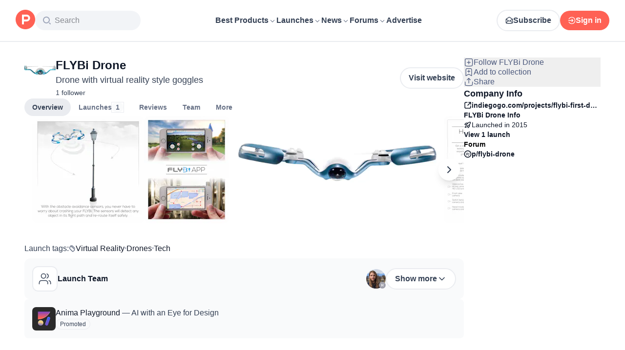

--- FILE ---
content_type: text/html; charset=utf-8
request_url: https://www.producthunt.com/products/flybi-drone
body_size: 31395
content:
<!DOCTYPE html><html lang="en"><head><meta charSet="utf-8"/><meta name="viewport" content="width=device-width, initial-scale=1, minimum-scale=1"/><link rel="preload" as="image" imageSrcSet="https://ph-files.imgix.net/e881018b-00d7-4d3e-8778-74c967be1a59.jpeg?auto=compress&amp;codec=mozjpeg&amp;cs=strip&amp;auto=format&amp;w=229&amp;h=220&amp;fit=max&amp;frame=1&amp;dpr=1 1x, https://ph-files.imgix.net/e881018b-00d7-4d3e-8778-74c967be1a59.jpeg?auto=compress&amp;codec=mozjpeg&amp;cs=strip&amp;auto=format&amp;w=229&amp;h=220&amp;fit=max&amp;frame=1&amp;dpr=2 2x, https://ph-files.imgix.net/e881018b-00d7-4d3e-8778-74c967be1a59.jpeg?auto=compress&amp;codec=mozjpeg&amp;cs=strip&amp;auto=format&amp;w=229&amp;h=220&amp;fit=max&amp;frame=1&amp;dpr=3 3x"/><link rel="stylesheet" href="/_next/static/chunks/bad00dc2ebd1a46f.css" data-precedence="next"/><link rel="stylesheet" href="/_next/static/chunks/dc22989814e2d0af.css" data-precedence="next"/><link rel="stylesheet" href="/_next/static/chunks/d095da08ce8040cd.css" data-precedence="next"/><link rel="stylesheet" href="/_next/static/chunks/0a7fc7c363b168ce.css" data-precedence="next"/><link rel="stylesheet" href="/_next/static/chunks/43fc08153abfeae1.css" data-precedence="next"/><link rel="preload" as="script" fetchPriority="low" href="/_next/static/chunks/2992b89e1be56521.js"/><script src="/_next/static/chunks/1f321a181c3264ec.js" async=""></script><script src="/_next/static/chunks/d7f476fd8a549aaf.js" async=""></script><script src="/_next/static/chunks/f29e0d2882ef29f8.js" async=""></script><script src="/_next/static/chunks/turbopack-87e7d5663678af26.js" async=""></script><script src="/_next/static/chunks/e68d8d8792500979.js" async=""></script><script src="/_next/static/chunks/794ed058309c3501.js" async=""></script><script src="/_next/static/chunks/e270b342ccc50f86.js" async=""></script><script src="/_next/static/chunks/653349a80aa79b71.js" async=""></script><script src="/_next/static/chunks/e2b9a68b1f36063f.js" async=""></script><script src="/_next/static/chunks/d6435e966dd98cd4.js" async=""></script><script src="/_next/static/chunks/4260424346082b97.js" async=""></script><script src="/_next/static/chunks/907b3b60b00cd616.js" async=""></script><script src="/_next/static/chunks/da93b83d2d190931.js" async=""></script><script src="/_next/static/chunks/626952af1848710f.js" async=""></script><script src="/_next/static/chunks/ca71fdb070ba1191.js" async=""></script><script src="/_next/static/chunks/5f5ec4f19f764345.js" async=""></script><script src="/_next/static/chunks/1b4d86e4ea6e2c32.js" async=""></script><script src="/_next/static/chunks/0eb6b4811f04cdf4.js" async=""></script><script src="/_next/static/chunks/97b1c467d2cd259c.js" async=""></script><script src="/_next/static/chunks/5ae4ebe0e5aa03ed.js" async=""></script><script src="/_next/static/chunks/f9e5331d2ead442f.js" async=""></script><script src="/_next/static/chunks/9852b94d9f37b447.js" async=""></script><script src="/_next/static/chunks/0e08be81e669904e.js" async=""></script><script src="/_next/static/chunks/6c6ad29e23f10b62.js" async=""></script><script src="/_next/static/chunks/40aa991c2cbcc524.js" async=""></script><script src="/_next/static/chunks/4110ae8ba98cd0b2.js" async=""></script><script src="/_next/static/chunks/b843b8a0ce0ba04a.js" async=""></script><script src="/_next/static/chunks/099c7e5562f03cb3.js" async=""></script><script src="/_next/static/chunks/347ce6a504c24870.js" async=""></script><script src="/_next/static/chunks/4d799ac0196a4a33.js" async=""></script><script src="/_next/static/chunks/5ca7c203c769660c.js" async=""></script><script src="/_next/static/chunks/8d6c0605ba5ffdc1.js" async=""></script><script src="/_next/static/chunks/327abce774e037c7.js" async=""></script><script src="/_next/static/chunks/22ea8a79e351f808.js" async=""></script><script src="/_next/static/chunks/ea96f25810fbd115.js" async=""></script><script src="/_next/static/chunks/2b66ab5ddc6075f3.js" async=""></script><script src="/_next/static/chunks/8ae2e0b2c0e057b5.js" async=""></script><link rel="preload" href="https://www.googletagmanager.com/gtag/js?id=G-WZ46833KH9" as="script"/><meta name="theme-color" content="#ffffff"/><title>FLYBi Drone: Drone with virtual reality style goggles | Product Hunt</title><meta name="description" content="FLYBi Drone’s recent launches, reviews, product updates, discussions, and more on Product Hunt."/><link rel="manifest" href="/manifest.json"/><meta name="robots" content="noindex, nofollow"/><meta name="fb:app_id" content="1467820943460899"/><link rel="canonical" href="https://www.producthunt.com/products/flybi-drone"/><link rel="alternate" type="application/atom+xml" title="Product Hunt - All newest Products" href="https://www.producthunt.com/feed"/><meta property="og:title" content="FLYBi Drone: Drone with virtual reality style goggles | Product Hunt"/><meta property="og:description" content="FLYBi Drone’s recent launches, reviews, product updates, discussions, and more on Product Hunt."/><meta property="og:url" content="https://www.producthunt.com/products/flybi-drone"/><meta property="og:site_name" content="Product Hunt"/><meta property="og:locale" content="en_US"/><meta property="og:image" content="https://ph-files.imgix.net/e881018b-00d7-4d3e-8778-74c967be1a59.jpeg?auto=format&amp;fit=crop&amp;frame=1&amp;h=512&amp;w=1024"/><meta property="og:type" content="article"/><meta name="twitter:card" content="summary_large_image"/><meta name="twitter:site" content="@producthunt"/><meta name="twitter:creator" content="@producthunt"/><meta name="twitter:title" content="FLYBi Drone: Drone with virtual reality style goggles | Product Hunt"/><meta name="twitter:description" content="FLYBi Drone’s recent launches, reviews, product updates, discussions, and more on Product Hunt."/><meta name="twitter:image" content="https://ph-files.imgix.net/e881018b-00d7-4d3e-8778-74c967be1a59.jpeg?auto=format&amp;fit=crop&amp;frame=1&amp;h=512&amp;w=1024"/><link rel="icon" href="https://ph-static.imgix.net/ph-favicon-brand-500.ico" sizes="32x32"/><link rel="icon" href="https://ph-static.imgix.net/ph-favicon-brand-500.svg" type="image/svg+xml"/><link rel="apple-touch-icon-precomposed" href="https://ph-static.imgix.net/ph-favicon-brand-500.ico?auto=compress&amp;fm=png&amp;w=180&amp;h=180"/><link rel="chrome-webstore-item" href="https://producthunt.app.link/extension"/><meta name="sentry-trace" content="4f6a689a3269e3dc061fbcf63c633810-9138cb7c935c62e5-0"/><meta name="baggage" content="sentry-environment=production,sentry-public_key=58db488a6c2941a28833ea5ca522361e,sentry-trace_id=4f6a689a3269e3dc061fbcf63c633810,sentry-org_id=15454,sentry-sampled=false,sentry-sample_rand=0.6520652307975106,sentry-sample_rate=0.001"/><script src="/_next/static/chunks/a6dad97d9634a72d.js" noModule=""></script><script>(window[Symbol.for("ApolloSSRDataTransport")] ??= []).push({"rehydrate":{"_R_9ivb_":{"data":{},"complete":false,"missing":"Dangling reference to missing Viewer object"},"_R_39ivb_":{"data":{},"complete":false,"missing":"Dangling reference to missing Viewer object"},"_R_1i9j9ivb_":{"data":undefined,"loading":true,"networkStatus":1,"called":true},"_R_ii9j9ivb_":{"data":{},"complete":false,"missing":"Dangling reference to missing Viewer object"},"_R_ji9j9ivb_":{"data":{},"complete":false,"missing":"Dangling reference to missing Viewer object"},"_R_ki9j9ivb_":{"data":{},"complete":false,"missing":"Dangling reference to missing Viewer object"},"_R_49j9ivb_":{"data":{},"complete":false,"missing":"Dangling reference to missing Viewer object"},"_R_lj9ivb_":{"data":{},"complete":false,"missing":"Dangling reference to missing Viewer object"},"_R_pj9ivb_":{"data":{},"complete":false,"missing":"Dangling reference to missing Viewer object"},"_R_tj9ivb_":{"data":{},"complete":false,"missing":"Dangling reference to missing Viewer object"},"_R_15j9ivb_":{"data":{},"complete":false,"missing":"Dangling reference to missing Viewer object"},"_R_3lj9ivb_":{"data":{},"complete":false,"missing":"Dangling reference to missing Viewer object"},"_R_5lj9ivb_":{"data":{},"complete":false,"missing":"Dangling reference to missing Viewer object"},"_R_2j9ivb_":{"data":{},"complete":false,"missing":"Dangling reference to missing Viewer object"},"_R_79ivb_":{"data":{},"complete":false,"missing":"Dangling reference to missing Viewer object"},"_R_1ki9j9ivb_":{"data":{"viewer":{"__typename":"Viewer","email":null,"emailVerified":false,"isImpersonated":false,"analyticsIdentifyJson":{},"showCookiePolicy":false,"canLoadTrackingScripts":true,"showCommentWarning":false,"showProfileWarning":false,"showCaptcha":false,"showPhoneVerification":false,"isAdmin":false,"isDeputy":false,"isLoggedIn":false,"features":["ph_ios_activity_feed","sidekiq_cloudwatch_metrics","ph_always_auto_review","ph_detailed_reviews_order_informative","ph_products_category_recent_launches","ph_orbit_awards","category_metadata_descriptions","ph_use_highest_rated_view","chatgpt_replay","ph_detailed_review_view_count_tracking","ph_detailed_review_view_count_display","ph_android_new_activity_feed","vector_tracking","ph_product_questions","ph_categories_expandable_html","ph_orbit_awards_reasons","ph_category_roundup","ph_topic_related_categories","ph_category_roundup_business_intelligence","ph_product_inquiry","ph_alternatives_methodology_ab_test","ph_curious_kitty_prominence"],"identityStatus":"NONE","notice":null,"otpRequiredFrom":null,"user":null,"visitStreak":{"__typename":"VisitStreak","id":"748ed86d-f032-4482-9fd5-2fee59e13f69","emoji":null,"duration":1},"recentLaunch":null,"intercomUserHash":null,"ifVisitedFromMobile":false,"newsletterSettings":{"__typename":"ViewerNewsletterSettings","hasNewsletterSubscription":false},"notificationsUnreadCount":0}},"networkStatus":7},"_R_q9j9ivb_":{"data":{"viewer":{"__typename":"Viewer","email":null,"emailVerified":false,"isImpersonated":false,"analyticsIdentifyJson":{},"showCookiePolicy":false,"canLoadTrackingScripts":true,"showCommentWarning":false,"showProfileWarning":false,"showCaptcha":false,"showPhoneVerification":false,"isAdmin":false,"isDeputy":false,"isLoggedIn":false,"features":["ph_ios_activity_feed","sidekiq_cloudwatch_metrics","ph_always_auto_review","ph_detailed_reviews_order_informative","ph_products_category_recent_launches","ph_orbit_awards","category_metadata_descriptions","ph_use_highest_rated_view","chatgpt_replay","ph_detailed_review_view_count_tracking","ph_detailed_review_view_count_display","ph_android_new_activity_feed","vector_tracking","ph_product_questions","ph_categories_expandable_html","ph_orbit_awards_reasons","ph_category_roundup","ph_topic_related_categories","ph_category_roundup_business_intelligence","ph_product_inquiry","ph_alternatives_methodology_ab_test","ph_curious_kitty_prominence"],"identityStatus":"NONE","notice":null,"otpRequiredFrom":null,"user":null,"visitStreak":{"__typename":"VisitStreak","id":"748ed86d-f032-4482-9fd5-2fee59e13f69","emoji":null,"duration":1},"recentLaunch":null,"intercomUserHash":null,"ifVisitedFromMobile":false,"newsletterSettings":{"__typename":"ViewerNewsletterSettings","hasNewsletterSubscription":false},"notificationsUnreadCount":0}},"networkStatus":7},"_R_q9j9ivbH1_":{"data":{"__typename":"Viewer","email":null,"emailVerified":false,"isImpersonated":false,"analyticsIdentifyJson":{},"showCookiePolicy":false,"canLoadTrackingScripts":true,"showCommentWarning":false,"showProfileWarning":false,"showCaptcha":false,"showPhoneVerification":false,"isAdmin":false,"isDeputy":false,"isLoggedIn":false,"features":["ph_ios_activity_feed","sidekiq_cloudwatch_metrics","ph_always_auto_review","ph_detailed_reviews_order_informative","ph_products_category_recent_launches","ph_orbit_awards","category_metadata_descriptions","ph_use_highest_rated_view","chatgpt_replay","ph_detailed_review_view_count_tracking","ph_detailed_review_view_count_display","ph_android_new_activity_feed","vector_tracking","ph_product_questions","ph_categories_expandable_html","ph_orbit_awards_reasons","ph_category_roundup","ph_topic_related_categories","ph_category_roundup_business_intelligence","ph_product_inquiry","ph_alternatives_methodology_ab_test","ph_curious_kitty_prominence"],"identityStatus":"NONE","notice":null,"otpRequiredFrom":null,"user":null,"visitStreak":{"__typename":"VisitStreak","id":"748ed86d-f032-4482-9fd5-2fee59e13f69","emoji":null,"duration":1},"recentLaunch":null,"intercomUserHash":null,"ifVisitedFromMobile":false,"newsletterSettings":{"__typename":"ViewerNewsletterSettings","hasNewsletterSubscription":false},"notificationsUnreadCount":0},"complete":true,"missing":undefined},"_R_99ivb_":{"data":{"viewer":{"__typename":"Viewer","email":null,"emailVerified":false,"isImpersonated":false,"analyticsIdentifyJson":{},"showCookiePolicy":false,"canLoadTrackingScripts":true,"showCommentWarning":false,"showProfileWarning":false,"showCaptcha":false,"showPhoneVerification":false,"isAdmin":false,"isDeputy":false,"isLoggedIn":false,"features":["ph_ios_activity_feed","sidekiq_cloudwatch_metrics","ph_always_auto_review","ph_detailed_reviews_order_informative","ph_products_category_recent_launches","ph_orbit_awards","category_metadata_descriptions","ph_use_highest_rated_view","chatgpt_replay","ph_detailed_review_view_count_tracking","ph_detailed_review_view_count_display","ph_android_new_activity_feed","vector_tracking","ph_product_questions","ph_categories_expandable_html","ph_orbit_awards_reasons","ph_category_roundup","ph_topic_related_categories","ph_category_roundup_business_intelligence","ph_product_inquiry","ph_alternatives_methodology_ab_test","ph_curious_kitty_prominence"],"identityStatus":"NONE","notice":null,"otpRequiredFrom":null,"user":null,"visitStreak":{"__typename":"VisitStreak","id":"748ed86d-f032-4482-9fd5-2fee59e13f69","emoji":null,"duration":1},"recentLaunch":null,"intercomUserHash":null,"ifVisitedFromMobile":false,"newsletterSettings":{"__typename":"ViewerNewsletterSettings","hasNewsletterSubscription":false},"notificationsUnreadCount":0}},"networkStatus":7},"_R_99ivbH1_":{"data":{"__typename":"Viewer","email":null,"emailVerified":false,"isImpersonated":false,"analyticsIdentifyJson":{},"showCookiePolicy":false,"canLoadTrackingScripts":true,"showCommentWarning":false,"showProfileWarning":false,"showCaptcha":false,"showPhoneVerification":false,"isAdmin":false,"isDeputy":false,"isLoggedIn":false,"features":["ph_ios_activity_feed","sidekiq_cloudwatch_metrics","ph_always_auto_review","ph_detailed_reviews_order_informative","ph_products_category_recent_launches","ph_orbit_awards","category_metadata_descriptions","ph_use_highest_rated_view","chatgpt_replay","ph_detailed_review_view_count_tracking","ph_detailed_review_view_count_display","ph_android_new_activity_feed","vector_tracking","ph_product_questions","ph_categories_expandable_html","ph_orbit_awards_reasons","ph_category_roundup","ph_topic_related_categories","ph_category_roundup_business_intelligence","ph_product_inquiry","ph_alternatives_methodology_ab_test","ph_curious_kitty_prominence"],"identityStatus":"NONE","notice":null,"otpRequiredFrom":null,"user":null,"visitStreak":{"__typename":"VisitStreak","id":"748ed86d-f032-4482-9fd5-2fee59e13f69","emoji":null,"duration":1},"recentLaunch":null,"intercomUserHash":null,"ifVisitedFromMobile":false,"newsletterSettings":{"__typename":"ViewerNewsletterSettings","hasNewsletterSubscription":false},"notificationsUnreadCount":0},"complete":true,"missing":undefined},"_R_1pj9ivb_":{"data":{"featuredCategories":[{"__typename":"ProductCategory","parent":{"__typename":"ProductCategory","id":"72","name":"Engineering \u0026 Development","slug":"engineering-development","path":"/categories/engineering-development"},"id":"1585","name":"Vibe Coding Tools","slug":"vibe-coding","path":"/categories/vibe-coding"},{"__typename":"ProductCategory","parent":{"__typename":"ProductCategory","id":"72","name":"Engineering \u0026 Development","slug":"engineering-development","path":"/categories/engineering-development"},"id":"88","name":"AI Coding Agents","slug":"ai-coding-agents","path":"/categories/ai-coding-agents"},{"__typename":"ProductCategory","parent":{"__typename":"ProductCategory","id":"126","name":"LLMs","slug":"llms","path":"/categories/llms"},"id":"127","name":"AI Chatbots","slug":"ai-chatbots","path":"/categories/ai-chatbots"},{"__typename":"ProductCategory","parent":{"__typename":"ProductCategory","id":"126","name":"LLMs","slug":"llms","path":"/categories/llms"},"id":"1156","name":"AI Infrastructure Tools","slug":"ai-infrastructure","path":"/categories/ai-infrastructure"},{"__typename":"ProductCategory","parent":{"__typename":"ProductCategory","id":"34","name":"Productivity","slug":"productivity","path":"/categories/productivity"},"id":"1288","name":"AI notetakers","slug":"ai-meeting-notetakers","path":"/categories/ai-meeting-notetakers"},{"__typename":"ProductCategory","parent":{"__typename":"ProductCategory","id":"34","name":"Productivity","slug":"productivity","path":"/categories/productivity"},"id":"35","name":"Note and writing apps","slug":"notes-documents","path":"/categories/notes-documents"},{"__typename":"ProductCategory","parent":{"__typename":"ProductCategory","id":"34","name":"Productivity","slug":"productivity","path":"/categories/productivity"},"id":"37","name":"Team collaboration software","slug":"team-collaboration","path":"/categories/team-collaboration"},{"__typename":"ProductCategory","parent":{"__typename":"ProductCategory","id":"89","name":"Marketing \u0026 Sales","slug":"marketing-sales","path":"/categories/marketing-sales"},"id":"98","name":"Lead generation software","slug":"lead-generation","path":"/categories/lead-generation"},{"__typename":"ProductCategory","parent":{"__typename":"ProductCategory","id":"89","name":"Marketing \u0026 Sales","slug":"marketing-sales","path":"/categories/marketing-sales"},"id":"97","name":"Marketing automation platforms","slug":"marketing-automation","path":"/categories/marketing-automation"},{"__typename":"ProductCategory","parent":{"__typename":"ProductCategory","id":"56","name":"Design \u0026 Creative","slug":"design-creative","path":"/categories/design-creative"},"id":"57","name":"Video editing","slug":"video-editing","path":"/categories/video-editing"},{"__typename":"ProductCategory","parent":{"__typename":"ProductCategory","id":"56","name":"Design \u0026 Creative","slug":"design-creative","path":"/categories/design-creative"},"id":"235","name":"Design resources","slug":"design-resources","path":"/categories/design-resources"},{"__typename":"ProductCategory","parent":{"__typename":"ProductCategory","id":"56","name":"Design \u0026 Creative","slug":"design-creative","path":"/categories/design-creative"},"id":"234","name":"Graphic design tools","slug":"graphic-design-tools","path":"/categories/graphic-design-tools"},{"__typename":"ProductCategory","parent":{"__typename":"ProductCategory","id":"104","name":"Social \u0026 Community","slug":"social-community","path":"/categories/social-community"},"id":"105","name":"Social Networking","slug":"social-networking","path":"/categories/social-networking"},{"__typename":"ProductCategory","parent":{"__typename":"ProductCategory","id":"104","name":"Social \u0026 Community","slug":"social-community","path":"/categories/social-community"},"id":"116","name":"Professional networking platforms","slug":"professional-networking","path":"/categories/professional-networking"},{"__typename":"ProductCategory","parent":{"__typename":"ProductCategory","id":"104","name":"Social \u0026 Community","slug":"social-community","path":"/categories/social-community"},"id":"123","name":"Community management","slug":"community-management","path":"/categories/community-management"},{"__typename":"ProductCategory","parent":{"__typename":"ProductCategory","id":"141","name":"Finance","slug":"finance","path":"/categories/finance"},"id":"143","name":"Accounting software","slug":"accounting","path":"/categories/accounting"},{"__typename":"ProductCategory","parent":{"__typename":"ProductCategory","id":"141","name":"Finance","slug":"finance","path":"/categories/finance"},"id":"529","name":"Fundraising resources","slug":"fundraising-resources","path":"/categories/fundraising-resources"},{"__typename":"ProductCategory","parent":{"__typename":"ProductCategory","id":"141","name":"Finance","slug":"finance","path":"/categories/finance"},"id":"335","name":"Investing","slug":"investing","path":"/categories/investing"},{"__typename":"ProductCategory","parent":{"__typename":"ProductCategory","id":"1791","name":"AI Agents","slug":"ai-agents","path":"/categories/ai-agents"},"id":"1190","name":"AI Voice Agents","slug":"ai-voice-agents","path":"/categories/ai-voice-agents"},{"__typename":"ProductCategory","parent":{"__typename":"ProductCategory","id":"34","name":"Productivity","slug":"productivity","path":"/categories/productivity"},"id":"430","name":"Search","slug":"search","path":"/categories/search"},{"__typename":"ProductCategory","parent":{"__typename":"ProductCategory","id":"56","name":"Design \u0026 Creative","slug":"design-creative","path":"/categories/design-creative"},"id":"125","name":"AI Generative Media","slug":"ai-generative-media","path":"/categories/ai-generative-media"},{"__typename":"ProductCategory","parent":{"__typename":"ProductCategory","id":"72","name":"Engineering \u0026 Development","slug":"engineering-development","path":"/categories/engineering-development"},"id":"1717","name":"AI Code Editors","slug":"ai-code-editors","path":"/categories/ai-code-editors"},{"__typename":"ProductCategory","parent":{"__typename":"ProductCategory","id":"1791","name":"AI Agents","slug":"ai-agents","path":"/categories/ai-agents"},"id":"1790","name":"AI Agent Automation","slug":"ai-agent-automation","path":"/categories/ai-agent-automation"},{"__typename":"ProductCategory","parent":{"__typename":"ProductCategory","id":"126","name":"LLMs","slug":"llms","path":"/categories/llms"},"id":"1789","name":"Prompt Engineering Tools","slug":"prompt-engineering-tools","path":"/categories/prompt-engineering-tools"}],"footer":{"__typename":"Footer","topProducts":[{"__typename":"Product","id":"566141","name":"Lovable","slug":"lovable","tagline":"The world's first AI Fullstack Engineer","path":"/products/lovable"},{"__typename":"Product","id":"111412","name":"n8n","slug":"n8n-io","tagline":"Workflow automation for technical people","path":"/products/n8n-io"},{"__typename":"Product","id":"521358","name":"Attio","slug":"attio","tagline":"Customer relationship magic.","path":"/products/attio"},{"__typename":"Product","id":"126122","name":"PostHog","slug":"posthog","tagline":"The open source product OS","path":"/products/posthog"},{"__typename":"Product","id":"575883","name":"Vapi","slug":"vapi","tagline":"Voice AI for developers","path":"/products/vapi"},{"__typename":"Product","id":"584337","name":"Granola","slug":"granola","tagline":"The AI notepad for people in back-to-back meetings","path":"/products/granola"},{"__typename":"Product","id":"112650","name":"Raycast","slug":"raycast","tagline":"Your shortcut to everything","path":"/products/raycast"},{"__typename":"Product","id":"106850","name":"Supabase","slug":"supabase","tagline":"The open source Firebase alternative","path":"/products/supabase"}],"trendingCategories":[{"__typename":"ProductCategory","id":"1585","name":"Vibe Coding Tools","slug":"vibe-coding","path":"/categories/vibe-coding"},{"__typename":"ProductCategory","id":"1552","name":"AI Dictation Apps","slug":"ai-dictation-apps","path":"/categories/ai-dictation-apps"},{"__typename":"ProductCategory","id":"1288","name":"AI notetakers","slug":"ai-meeting-notetakers","path":"/categories/ai-meeting-notetakers"},{"__typename":"ProductCategory","id":"1123","name":"Code Review Tools","slug":"code-review-tools","path":"/categories/code-review-tools"},{"__typename":"ProductCategory","id":"74","name":"No-code Platforms","slug":"no-code-platforms","path":"/categories/no-code-platforms"},{"__typename":"ProductCategory","id":"200","name":"Figma Plugins","slug":"figma-plugins","path":"/categories/figma-plugins"},{"__typename":"ProductCategory","id":"81","name":"Static site generators","slug":"static-site-generators","path":"/categories/static-site-generators"}],"topForumThreads":[{"__typename":"DiscussionThread","id":"715893","title":"Cursor or Claude Code?","llmTitle":"Cursor or Claude Code?","slug":"cursor-or-claude-code","path":"/p/cursor/cursor-or-claude-code"},{"__typename":"DiscussionThread","id":"729084","title":"✅ POLL: Do you buy the domain first or build the product first?","llmTitle":"POLL: Domain or product first?","slug":"poll-do-you-buy-the-domain-first-or-build-the-product-first","path":"/p/producthunt/poll-do-you-buy-the-domain-first-or-build-the-product-first"},{"__typename":"DiscussionThread","id":"727229","title":"YC deadline in \u003c2 weeks; Who's applying?","llmTitle":"YC deadline in \u003c2 weeks; Who's applying?","slug":"yc-deadline-in-2-weeks-who-s-applying","path":"/p/yc/yc-deadline-in-2-weeks-who-s-applying"},{"__typename":"DiscussionThread","id":"729680","title":"We Got into YC, Got Kicked Out, and Fought Our Way Back","llmTitle":"We Got into YC, Got Kicked Out, and Fought Our Way Back","slug":"we-got-into-yc-got-kicked-out-and-fought-our-way-back","path":"/p/okibi/we-got-into-yc-got-kicked-out-and-fought-our-way-back"},{"__typename":"DiscussionThread","id":"735354","title":"How Wispr Flow found PMF through a pivot ","llmTitle":"How Wispr Flow found PMF through pivot","slug":"how-wispr-flow-found-pmf-through-a-pivot","path":"/p/wisprflow/how-wispr-flow-found-pmf-through-a-pivot"},{"__typename":"DiscussionThread","id":"727601","title":"What is the best Vibe Coding tool so far? Bonus points if we've never heard of it!","llmTitle":"Best Vibe Coding tool so far?","slug":"what-is-the-best-vibe-coding-tool-so-far-bonus-points-if-we-ve-never-heard-of-it","path":"/p/vibecoding/what-is-the-best-vibe-coding-tool-so-far-bonus-points-if-we-ve-never-heard-of-it"},{"__typename":"DiscussionThread","id":"681949","title":"🚨 Landing Page Roast: 48 Hours Only 🚨","llmTitle":"Landing page roast - 48 hours only","slug":"landing-page-roast-48-hours-only","path":"/p/producthunt/landing-page-roast-48-hours-only"},{"__typename":"DiscussionThread","id":"621591","title":"I'm the Product Hunt CEO - tell me your tagline and I'll fix it for you :)","llmTitle":"Fix your tagline with the PH CEO","slug":"i-m-the-product-hunt-ceo-tell-me-your-tagline-and-i-ll-fix-it-for-you","path":"/p/general/i-m-the-product-hunt-ceo-tell-me-your-tagline-and-i-ll-fix-it-for-you"}],"trendingProducts":[{"__typename":"Product","id":"566141","name":"Lovable","slug":"lovable","tagline":"The world's first AI Fullstack Engineer","path":"/products/lovable"},{"__typename":"Product","id":"504757","name":"Screen Studio","slug":"screen-studio","tagline":"Beautiful screen recordings in minutes","path":"/products/screen-studio"},{"__typename":"Product","id":"654787","name":"bolt.new","slug":"bolt-new","tagline":"Prompt, run, edit, and deploy full-stack web apps","path":"/products/bolt-new"},{"__typename":"Product","id":"606339","name":"Wispr Flow","slug":"wisprflow","tagline":"Speak naturally, write perfectly \u0026 4x faster in every app","path":"/products/wisprflow"},{"__typename":"Product","id":"109827","name":"Framer","slug":"framer","tagline":"Design and ship your dream site with zero code","path":"/products/framer"},{"__typename":"Product","id":"550146","name":"Replit","slug":"replit","tagline":"Idea to app, fast.","path":"/products/replit"},{"__typename":"Product","id":"575883","name":"Vapi","slug":"vapi","tagline":"Voice AI for developers","path":"/products/vapi"},{"__typename":"Product","id":"584337","name":"Granola","slug":"granola","tagline":"The AI notepad for people in back-to-back meetings","path":"/products/granola"}]}},"networkStatus":7},"_R_1pj9ivbH1_":{"data":{"viewer":{"__typename":"Viewer","email":null,"emailVerified":false,"isImpersonated":false,"analyticsIdentifyJson":{},"showCookiePolicy":false,"canLoadTrackingScripts":true,"showCommentWarning":false,"showProfileWarning":false,"showCaptcha":false,"showPhoneVerification":false,"isAdmin":false,"isDeputy":false,"isLoggedIn":false,"features":["ph_ios_activity_feed","sidekiq_cloudwatch_metrics","ph_always_auto_review","ph_detailed_reviews_order_informative","ph_products_category_recent_launches","ph_orbit_awards","category_metadata_descriptions","ph_use_highest_rated_view","chatgpt_replay","ph_detailed_review_view_count_tracking","ph_detailed_review_view_count_display","ph_android_new_activity_feed","vector_tracking","ph_product_questions","ph_categories_expandable_html","ph_orbit_awards_reasons","ph_category_roundup","ph_topic_related_categories","ph_category_roundup_business_intelligence","ph_product_inquiry","ph_alternatives_methodology_ab_test","ph_curious_kitty_prominence"],"identityStatus":"NONE","notice":null,"otpRequiredFrom":null,"user":null,"visitStreak":{"__typename":"VisitStreak","id":"748ed86d-f032-4482-9fd5-2fee59e13f69","emoji":null,"duration":1},"recentLaunch":null,"intercomUserHash":null,"ifVisitedFromMobile":false,"newsletterSettings":{"__typename":"ViewerNewsletterSettings","hasNewsletterSubscription":false},"notificationsUnreadCount":0}},"networkStatus":7},"_R_iv5ubrhj9ivb_":{"data":{"product":{"__typename":"Product","id":"337064","canEdit":false,"upcomingLaunch":null,"structuredData":{"@context":"http://schema.org","@id":"https://www.producthunt.com/products/flybi-drone","@type":"WebApplication","name":"FLYBi Drone","datePublished":"2022-04-14T03:18:20.899-07:00","dateModified":"2025-11-28T09:34:45.413-08:00","image":"https://ph-files.imgix.net/cada7677-94dc-4ec9-9f34-81c4254deeec.png?auto=format","screenshot":["https://ph-files.imgix.net/e881018b-00d7-4d3e-8778-74c967be1a59.jpeg?auto=format\u0026fit=crop","https://ph-files.imgix.net/76afdec6-b6c3-4042-a008-766007f8e5c8.jpeg?auto=format\u0026fit=crop","https://ph-files.imgix.net/564b27c7-dbaa-4f45-926e-1c9b03c02f61.gif?auto=format\u0026fit=crop","https://ph-files.imgix.net/13aec92a-3983-4383-9344-0f29511a7de2.jpeg?auto=format\u0026fit=crop","https://ph-files.imgix.net/f17fb123-3176-4eec-8552-15ecf9d03470.gif?auto=format\u0026fit=crop","https://ph-files.imgix.net/af5a01f6-2efc-4d36-8582-44424eb23a20.jpeg?auto=format\u0026fit=crop","https://ph-files.imgix.net/f009deb1-7168-4434-b46b-470efec1029b.jpeg?auto=format\u0026fit=crop","https://ph-files.imgix.net/e32b01b3-e0b4-4054-a148-9f8211c0a7b1.jpeg?auto=format\u0026fit=crop"],"operatingSystem":"Web","applicationCategory":"Virtual Reality","author":[]},"latestLaunch":{"__typename":"Post","id":"36228","launchedThisWeek":false,"slug":"flybi-drone","product":{"__typename":"Product","id":"337064","slug":"flybi-drone","name":"FLYBi Drone","canEdit":false,"websiteUrl":"https://www.indiegogo.com/projects/flybi-first-drone-with-virtual-reality-goggles/x/61463#","websiteDomain":"indiegogo.com","isClaimed":false,"canClaim":false,"isViewerTeamMember":null,"viewerPendingTeamRequest":null,"tagline":"Drone with virtual reality style goggles","cleanUrl":"indiegogo.com/projects/flybi-first-drone-with-virtual-reality-goggles","logoUuid":"cada7677-94dc-4ec9-9f34-81c4254deeec.png","isNoLongerOnline":false,"isSubscribed":false},"launchState":"featured","canManage":false,"moderationReason":null,"name":"FLYBi Drone","createdAt":"2015-10-07T10:21:52-07:00","scheduledAt":"2015-10-07T10:21:52-07:00","isMaker":false,"isHunter":false,"launchingToday":false,"launchNumber":1,"canDeputyManage":false,"primaryLink":{"__typename":"ProductLink","id":"41347","url":"https://www.indiegogo.com/projects/flybi-first-drone-with-virtual-reality-goggles/x/61463#/"},"dailyRank":"37","featured":true,"hideVotesCount":false,"featuredAt":"2015-10-07T10:21:52-07:00","disabledWhenScheduled":true,"embargoPreviewAt":null,"latestScore":103,"launchDayScore":17,"nextPost":{"__typename":"Post","id":"36205","product":{"__typename":"Product","id":"337046","slug":"swaat"}},"previousPost":{"__typename":"Post","id":"36215","product":{"__typename":"Product","id":"337053","slug":"hackerbuzz"}},"hasVoted":false,"updatedAt":"2025-11-14T19:20:04-08:00","tagline":"Drone with virtual reality style goggles","thumbnailImageUuid":"cada7677-94dc-4ec9-9f34-81c4254deeec.png","productState":"default"},"name":"FLYBi Drone","tagline":"Drone with virtual reality style goggles","description":null,"reviewsCount":0,"followersCount":1,"isTopProduct":false,"founderDetailedReviewsCount":0,"firstLaunch":true,"goldenKittyBadges":{"__typename":"GoldenKittyAwardBadgeConnection","edges":[]},"orbitAwardBadges":{"__typename":"OrbitAwardBadgeConnection","edges":[]},"slug":"flybi-drone","twitterUrl":null,"facebookUrl":null,"instagramUrl":null,"linkedinUrl":null,"angellistUrl":null,"threadsUrl":null,"mediumUrl":null,"awards":{"__typename":"Connection","edges":[]},"employeeSize":null,"fundingAmount":null,"wasInYCombinator":false,"postsCount":1,"firstPost":{"__typename":"Post","id":"36228","createdAt":"2015-10-07T10:21:52-07:00"},"discussionForum":{"__typename":"DiscussionForumType","id":"188639","path":"/p/flybi-drone","firstThread":{"__typename":"DiscussionForumAssociationTypeConnectionWithCount","edges":[]}},"websiteUrl":"https://www.indiegogo.com/projects/flybi-first-drone-with-virtual-reality-goggles/x/61463#","cleanUrl":"indiegogo.com/projects/flybi-first-drone-with-virtual-reality-goggles","iosUrl":null,"androidUrl":null,"githubUrl":null,"alternatives":{"__typename":"ProductAlternativeConnection","edges":[],"totalCount":0},"categories":[],"logoUuid":"cada7677-94dc-4ec9-9f34-81c4254deeec.png","isNoLongerOnline":false,"isMaker":false,"reviewsRating":0,"hasPotentialAlternatives":false,"badges":{"__typename":"Connection","totalCount":0},"posts":{"__typename":"PostConnection","totalCount":1},"customers":{"__typename":"DetailedReviewConnection","totalCount":0},"authoredDetailedReviews":{"__typename":"DetailedReviewConnection","totalCount":0},"categoriesCount":0,"proConTags":[],"detailedReview":null,"url":"https://www.producthunt.com/products/flybi-drone","isSubscribed":false,"addonsCount":0,"reviewQuestions":[],"isMuted":false}},"networkStatus":7},"_R_iv5ubrhj9ivbH1_":{"data":undefined,"loading":false,"networkStatus":7,"called":false},"_R_758niv5ubrhj9ivb_":{"data":{"__typename":"Viewer","email":null,"emailVerified":false,"isImpersonated":false,"analyticsIdentifyJson":{},"showCookiePolicy":false,"canLoadTrackingScripts":true,"showCommentWarning":false,"showProfileWarning":false,"showCaptcha":false,"showPhoneVerification":false,"isAdmin":false,"isDeputy":false,"isLoggedIn":false,"features":["ph_ios_activity_feed","sidekiq_cloudwatch_metrics","ph_always_auto_review","ph_detailed_reviews_order_informative","ph_products_category_recent_launches","ph_orbit_awards","category_metadata_descriptions","ph_use_highest_rated_view","chatgpt_replay","ph_detailed_review_view_count_tracking","ph_detailed_review_view_count_display","ph_android_new_activity_feed","vector_tracking","ph_product_questions","ph_categories_expandable_html","ph_orbit_awards_reasons","ph_category_roundup","ph_topic_related_categories","ph_category_roundup_business_intelligence","ph_product_inquiry","ph_alternatives_methodology_ab_test","ph_curious_kitty_prominence"],"identityStatus":"NONE","notice":null,"otpRequiredFrom":null,"user":null,"visitStreak":{"__typename":"VisitStreak","id":"748ed86d-f032-4482-9fd5-2fee59e13f69","emoji":null,"duration":1},"recentLaunch":null,"intercomUserHash":null,"ifVisitedFromMobile":false,"newsletterSettings":{"__typename":"ViewerNewsletterSettings","hasNewsletterSubscription":false},"notificationsUnreadCount":0},"complete":true,"missing":undefined},"_R_2anqniv5ubrhj9ivb_":{"data":{"viewer":{"__typename":"Viewer","email":null,"emailVerified":false,"isImpersonated":false,"analyticsIdentifyJson":{},"showCookiePolicy":false,"canLoadTrackingScripts":true,"showCommentWarning":false,"showProfileWarning":false,"showCaptcha":false,"showPhoneVerification":false,"isAdmin":false,"isDeputy":false,"isLoggedIn":false,"features":["ph_ios_activity_feed","sidekiq_cloudwatch_metrics","ph_always_auto_review","ph_detailed_reviews_order_informative","ph_products_category_recent_launches","ph_orbit_awards","category_metadata_descriptions","ph_use_highest_rated_view","chatgpt_replay","ph_detailed_review_view_count_tracking","ph_detailed_review_view_count_display","ph_android_new_activity_feed","vector_tracking","ph_product_questions","ph_categories_expandable_html","ph_orbit_awards_reasons","ph_category_roundup","ph_topic_related_categories","ph_category_roundup_business_intelligence","ph_product_inquiry","ph_alternatives_methodology_ab_test","ph_curious_kitty_prominence"],"identityStatus":"NONE","notice":null,"otpRequiredFrom":null,"user":null,"visitStreak":{"__typename":"VisitStreak","id":"748ed86d-f032-4482-9fd5-2fee59e13f69","emoji":null,"duration":1},"recentLaunch":null,"intercomUserHash":null,"ifVisitedFromMobile":false,"newsletterSettings":{"__typename":"ViewerNewsletterSettings","hasNewsletterSubscription":false},"notificationsUnreadCount":0}},"networkStatus":7},"_R_157iv5ubrhj9ivb_":{"data":{"__typename":"Viewer","email":null,"emailVerified":false,"isImpersonated":false,"analyticsIdentifyJson":{},"showCookiePolicy":false,"canLoadTrackingScripts":true,"showCommentWarning":false,"showProfileWarning":false,"showCaptcha":false,"showPhoneVerification":false,"isAdmin":false,"isDeputy":false,"isLoggedIn":false,"features":["ph_ios_activity_feed","sidekiq_cloudwatch_metrics","ph_always_auto_review","ph_detailed_reviews_order_informative","ph_products_category_recent_launches","ph_orbit_awards","category_metadata_descriptions","ph_use_highest_rated_view","chatgpt_replay","ph_detailed_review_view_count_tracking","ph_detailed_review_view_count_display","ph_android_new_activity_feed","vector_tracking","ph_product_questions","ph_categories_expandable_html","ph_orbit_awards_reasons","ph_category_roundup","ph_topic_related_categories","ph_category_roundup_business_intelligence","ph_product_inquiry","ph_alternatives_methodology_ab_test","ph_curious_kitty_prominence"],"identityStatus":"NONE","notice":null,"otpRequiredFrom":null,"user":null,"visitStreak":{"__typename":"VisitStreak","id":"748ed86d-f032-4482-9fd5-2fee59e13f69","emoji":null,"duration":1},"recentLaunch":null,"intercomUserHash":null,"ifVisitedFromMobile":false,"newsletterSettings":{"__typename":"ViewerNewsletterSettings","hasNewsletterSubscription":false},"notificationsUnreadCount":0},"complete":true,"missing":undefined},"_R_257iv5ubrhj9ivb_":{"data":{"__typename":"Viewer","email":null,"emailVerified":false,"isImpersonated":false,"analyticsIdentifyJson":{},"showCookiePolicy":false,"canLoadTrackingScripts":true,"showCommentWarning":false,"showProfileWarning":false,"showCaptcha":false,"showPhoneVerification":false,"isAdmin":false,"isDeputy":false,"isLoggedIn":false,"features":["ph_ios_activity_feed","sidekiq_cloudwatch_metrics","ph_always_auto_review","ph_detailed_reviews_order_informative","ph_products_category_recent_launches","ph_orbit_awards","category_metadata_descriptions","ph_use_highest_rated_view","chatgpt_replay","ph_detailed_review_view_count_tracking","ph_detailed_review_view_count_display","ph_android_new_activity_feed","vector_tracking","ph_product_questions","ph_categories_expandable_html","ph_orbit_awards_reasons","ph_category_roundup","ph_topic_related_categories","ph_category_roundup_business_intelligence","ph_product_inquiry","ph_alternatives_methodology_ab_test","ph_curious_kitty_prominence"],"identityStatus":"NONE","notice":null,"otpRequiredFrom":null,"user":null,"visitStreak":{"__typename":"VisitStreak","id":"748ed86d-f032-4482-9fd5-2fee59e13f69","emoji":null,"duration":1},"recentLaunch":null,"intercomUserHash":null,"ifVisitedFromMobile":false,"newsletterSettings":{"__typename":"ViewerNewsletterSettings","hasNewsletterSubscription":false},"notificationsUnreadCount":0},"complete":true,"missing":undefined},"_R_2anqniv5ubrhj9ivbH1_":{"data":{"product":{"__typename":"Product","id":"337064","slug":"flybi-drone","name":"FLYBi Drone","description":null,"firstLaunch":true,"detailedReviewsCount":0,"latestLaunch":{"__typename":"Post","id":"36228","launchedThisWeek":false,"launchNumber":1,"slug":"flybi-drone","makerComment":null,"name":"FLYBi Drone","tagline":"Drone with virtual reality style goggles","isMaker":false,"thumbnailImageUuid":"cada7677-94dc-4ec9-9f34-81c4254deeec.png","productState":"default","scheduledAt":"2015-10-07T10:21:52-07:00","launchingToday":false},"badges":{"__typename":"Connection","edges":[]},"isMaker":false,"isStacked":false,"isViewerTeamMember":null,"stacksCount":0,"stackers":{"__typename":"UserConnection","edges":[]},"postsCount":1,"posts":{"__typename":"PostConnection","edges":[{"__typename":"PostEdge","node":{"__typename":"Post","id":"36228","createdAt":"2015-10-07T10:21:52-07:00","slug":"flybi-drone","name":"FLYBi Drone","tagline":"Drone with virtual reality style goggles","shortenedUrl":"/r/p/36228","dailyRank":"37","weeklyRank":"172","monthlyRank":"750","product":{"__typename":"Product","id":"337064","slug":"flybi-drone","isSubscribed":false},"redirectToProduct":{"__typename":"Product","id":"337064","slug":"flybi-drone"},"badges":{"__typename":"Connection","edges":[]},"thumbnailImageUuid":"cada7677-94dc-4ec9-9f34-81c4254deeec.png","hideVotesCount":false,"featuredAt":"2015-10-07T10:21:52-07:00","disabledWhenScheduled":true,"embargoPreviewAt":null,"latestScore":103,"launchDayScore":17,"commentsCount":0,"productState":"default","hasVoted":false,"updatedAt":"2025-11-14T19:20:04-08:00"}}]},"discussionForum":{"__typename":"DiscussionForumType","id":"188639","path":"/p/flybi-drone","threads":{"__typename":"DiscussionForumAssociationTypeConnectionWithCount","totalCount":0,"edges":[]}},"media":[{"__typename":"Media","metadata":{"__typename":"MediaMetadata","interactiveDemoId":null,"interactiveDemoType":null,"url":null,"platform":null,"videoId":null,"thumbnailWidth":null,"thumbnailHeight":null},"id":"45618","imageUuid":"e881018b-00d7-4d3e-8778-74c967be1a59.jpeg","mediaType":"image","originalWidth":620,"originalHeight":595},{"__typename":"Media","metadata":{"__typename":"MediaMetadata","interactiveDemoId":null,"interactiveDemoType":null,"url":null,"platform":null,"videoId":null,"thumbnailWidth":null,"thumbnailHeight":null},"id":"45617","imageUuid":"76afdec6-b6c3-4042-a008-766007f8e5c8.jpeg","mediaType":"image","originalWidth":620,"originalHeight":784},{"__typename":"Media","metadata":{"__typename":"MediaMetadata","interactiveDemoId":null,"interactiveDemoType":null,"url":null,"platform":null,"videoId":null,"thumbnailWidth":null,"thumbnailHeight":null},"id":"45616","imageUuid":"564b27c7-dbaa-4f45-926e-1c9b03c02f61.gif","mediaType":"image","originalWidth":600,"originalHeight":300},{"__typename":"Media","metadata":{"__typename":"MediaMetadata","interactiveDemoId":null,"interactiveDemoType":null,"url":null,"platform":null,"videoId":null,"thumbnailWidth":null,"thumbnailHeight":null},"id":"45615","imageUuid":"13aec92a-3983-4383-9344-0f29511a7de2.jpeg","mediaType":"image","originalWidth":620,"originalHeight":844},{"__typename":"Media","metadata":{"__typename":"MediaMetadata","interactiveDemoId":null,"interactiveDemoType":null,"url":null,"platform":null,"videoId":null,"thumbnailWidth":null,"thumbnailHeight":null},"id":"45614","imageUuid":"f17fb123-3176-4eec-8552-15ecf9d03470.gif","mediaType":"image","originalWidth":600,"originalHeight":316},{"__typename":"Media","metadata":{"__typename":"MediaMetadata","interactiveDemoId":null,"interactiveDemoType":null,"url":null,"platform":null,"videoId":null,"thumbnailWidth":null,"thumbnailHeight":null},"id":"45613","imageUuid":"af5a01f6-2efc-4d36-8582-44424eb23a20.jpeg","mediaType":"image","originalWidth":620,"originalHeight":699},{"__typename":"Media","metadata":{"__typename":"MediaMetadata","interactiveDemoId":null,"interactiveDemoType":null,"url":null,"platform":null,"videoId":null,"thumbnailWidth":null,"thumbnailHeight":null},"id":"45612","imageUuid":"f009deb1-7168-4434-b46b-470efec1029b.jpeg","mediaType":"image","originalWidth":620,"originalHeight":744},{"__typename":"Media","metadata":{"__typename":"MediaMetadata","interactiveDemoId":null,"interactiveDemoType":null,"url":null,"platform":null,"videoId":null,"thumbnailWidth":null,"thumbnailHeight":null},"id":"45611","imageUuid":"e32b01b3-e0b4-4054-a148-9f8211c0a7b1.jpeg","mediaType":"image","originalWidth":620,"originalHeight":620}],"screenshots":{"__typename":"ProductScreenshotConnection","edges":[]},"visiblePosts":{"__typename":"PostConnection","totalCount":1},"questions":[],"tagline":"Drone with virtual reality style goggles","followersCount":1,"isSubscribed":false,"url":"https://www.producthunt.com/products/flybi-drone","logoUuid":"cada7677-94dc-4ec9-9f34-81c4254deeec.png","reviewsRating":0,"isNoLongerOnline":false,"proConTags":[],"detailedReview":null,"reviewQuestions":[]},"viewer":{"__typename":"Viewer","isFeaturedPostMaker":false,"recentLaunch":null,"user":null,"isLoggedIn":false,"emailVerified":false},"ad":{"__typename":"Ad","id":"32988","subject":"Channel","post":{"__typename":"Post","id":"437142","slug":"ai-figma-to-code-by-anima","name":"AI Figma to Code by Anima","updatedAt":"2026-01-17T15:21:07-08:00","commentsCount":12,"topics":{"__typename":"TopicConnection","edges":[{"__typename":"TopicEdge","node":{"__typename":"Topic","id":"44","slug":"design-tools","name":"Design Tools"}},{"__typename":"TopicEdge","node":{"__typename":"Topic","id":"267","slug":"developer-tools","name":"Developer Tools"}},{"__typename":"TopicEdge","node":{"__typename":"Topic","id":"268","slug":"artificial-intelligence","name":"Artificial Intelligence"}}]},"featuredComment":null,"product":{"__typename":"Product","id":"111800","slug":"anima-app","isSubscribed":false},"hideVotesCount":false,"featuredAt":"2024-01-30T00:01:00-08:00","createdAt":"2024-01-30T00:01:00-08:00","disabledWhenScheduled":true,"embargoPreviewAt":null,"latestScore":179,"launchDayScore":138,"hasVoted":false},"name":"Anima Playground","tagline":"AI with an Eye for Design","thumbnailUuid":"a91e6d85-b06b-4f82-a9e7-8d06199e0a10.gif","largeAssetUuid":null,"smallAssetUuid":null,"url":"/r/ad/32988","variationId":null}},"networkStatus":7},"_R_2anqniv5ubrhj9ivbH2_":{"data":{"viewer":{"__typename":"Viewer","email":null,"emailVerified":false,"isImpersonated":false,"analyticsIdentifyJson":{},"showCookiePolicy":false,"canLoadTrackingScripts":true,"showCommentWarning":false,"showProfileWarning":false,"showCaptcha":false,"showPhoneVerification":false,"isAdmin":false,"isDeputy":false,"isLoggedIn":false,"features":["ph_ios_activity_feed","sidekiq_cloudwatch_metrics","ph_always_auto_review","ph_detailed_reviews_order_informative","ph_products_category_recent_launches","ph_orbit_awards","category_metadata_descriptions","ph_use_highest_rated_view","chatgpt_replay","ph_detailed_review_view_count_tracking","ph_detailed_review_view_count_display","ph_android_new_activity_feed","vector_tracking","ph_product_questions","ph_categories_expandable_html","ph_orbit_awards_reasons","ph_category_roundup","ph_topic_related_categories","ph_category_roundup_business_intelligence","ph_product_inquiry","ph_alternatives_methodology_ab_test","ph_curious_kitty_prominence"],"identityStatus":"NONE","notice":null,"otpRequiredFrom":null,"user":null,"visitStreak":{"__typename":"VisitStreak","id":"748ed86d-f032-4482-9fd5-2fee59e13f69","emoji":null,"duration":1},"recentLaunch":null,"intercomUserHash":null,"ifVisitedFromMobile":false,"newsletterSettings":{"__typename":"ViewerNewsletterSettings","hasNewsletterSubscription":false},"notificationsUnreadCount":0}},"networkStatus":7},"_R_2anqniv5ubrhj9ivbH3_":{"data":undefined,"loading":false,"networkStatus":7,"called":false},"_R_eanqniv5ubrhj9ivb_":{"data":{"product":{"__typename":"Product","id":"337064","firstLaunch":true,"isTrashed":false,"goldenKittyBadges":{"__typename":"GoldenKittyAwardBadgeConnection","edges":[]},"alternativesCount":0,"founderDetailedReviewsCount":0,"badges":{"__typename":"Connection","totalCount":0},"latestLaunch":{"__typename":"Post","id":"36228","launchNumber":1,"launchedThisWeek":false,"launchingToday":false,"isAvailable":true,"productState":"default","links":[{"__typename":"ProductLink","id":"41347","redirectPath":"/r/0a69411323d85c","storeName":"Indiegogo","websiteName":"www.indiegogo.com","devices":[]},{"__typename":"ProductLink","id":"41346","redirectPath":"/r/d71291fa2bbc0b","storeName":"Website","websiteName":"www.komando.com","devices":[]}],"isArchived":true,"trashedAt":null,"weeklyRank":"172","commentsCount":0,"ad1":{"__typename":"GhostAd","id":"1","subject":"Ghost"},"ad2":{"__typename":"GhostAd","id":"1","subject":"Ghost"},"redirectToProduct":{"__typename":"Product","id":"337064","slug":"flybi-drone"},"meta":{"__typename":"MetaTags","title":"FLYBi Drone - Drone with virtual reality style goggles"},"product":{"__typename":"Product","id":"337064","slug":"flybi-drone","postsCount":1,"isSubscribed":false,"isTopProduct":false,"name":"FLYBi Drone","logoUuid":"cada7677-94dc-4ec9-9f34-81c4254deeec.png","reviewsRating":0,"isNoLongerOnline":false,"proConTags":[],"detailedReview":null,"reviewQuestions":[],"tagline":"Drone with virtual reality style goggles","cleanUrl":"indiegogo.com/projects/flybi-first-drone-with-virtual-reality-goggles","websiteUrl":"https://www.indiegogo.com/projects/flybi-first-drone-with-virtual-reality-goggles/x/61463#","firstLaunch":true,"latestLaunch":{"__typename":"Post","id":"36228","launchedThisWeek":false,"launchingToday":false},"canEdit":false,"websiteDomain":"indiegogo.com","isClaimed":false,"canClaim":false,"isViewerTeamMember":null,"viewerPendingTeamRequest":null},"hasVoted":false,"latestScore":103,"launchDayScore":17,"disabledWhenScheduled":true,"featuredAt":"2015-10-07T10:21:52-07:00","updatedAt":"2025-11-14T19:20:04-08:00","createdAt":"2015-10-07T10:21:52-07:00","embargoPreviewAt":null,"name":"FLYBi Drone","tagline":"Drone with virtual reality style goggles","isTopLaunch":false,"dailyRank":"37","featured":true,"hideVotesCount":false,"badges":{"__typename":"Connection","edges":[]},"description":null,"pricingType":null,"user":{"__typename":"User","id":"3619","name":"Chris Barrett","headline":"Head of PR, Chainlink","username":"chrisbarrett","avatarUrl":"https://ph-avatars.imgix.net/3619/original.jpeg","isFollowed":false},"makers":[],"detailedReviews":[],"primaryLink":{"__typename":"ProductLink","id":"41347","url":"https://www.indiegogo.com/projects/flybi-first-drone-with-virtual-reality-goggles/x/61463#/"},"media":[{"__typename":"Media","metadata":{"__typename":"MediaMetadata","interactiveDemoId":null,"interactiveDemoType":null,"url":null,"platform":null,"videoId":null,"thumbnailWidth":null,"thumbnailHeight":null},"id":"45618","imageUuid":"e881018b-00d7-4d3e-8778-74c967be1a59.jpeg","mediaType":"image","originalWidth":620,"originalHeight":595},{"__typename":"Media","metadata":{"__typename":"MediaMetadata","interactiveDemoId":null,"interactiveDemoType":null,"url":null,"platform":null,"videoId":null,"thumbnailWidth":null,"thumbnailHeight":null},"id":"45617","imageUuid":"76afdec6-b6c3-4042-a008-766007f8e5c8.jpeg","mediaType":"image","originalWidth":620,"originalHeight":784},{"__typename":"Media","metadata":{"__typename":"MediaMetadata","interactiveDemoId":null,"interactiveDemoType":null,"url":null,"platform":null,"videoId":null,"thumbnailWidth":null,"thumbnailHeight":null},"id":"45616","imageUuid":"564b27c7-dbaa-4f45-926e-1c9b03c02f61.gif","mediaType":"image","originalWidth":600,"originalHeight":300},{"__typename":"Media","metadata":{"__typename":"MediaMetadata","interactiveDemoId":null,"interactiveDemoType":null,"url":null,"platform":null,"videoId":null,"thumbnailWidth":null,"thumbnailHeight":null},"id":"45615","imageUuid":"13aec92a-3983-4383-9344-0f29511a7de2.jpeg","mediaType":"image","originalWidth":620,"originalHeight":844},{"__typename":"Media","metadata":{"__typename":"MediaMetadata","interactiveDemoId":null,"interactiveDemoType":null,"url":null,"platform":null,"videoId":null,"thumbnailWidth":null,"thumbnailHeight":null},"id":"45614","imageUuid":"f17fb123-3176-4eec-8552-15ecf9d03470.gif","mediaType":"image","originalWidth":600,"originalHeight":316},{"__typename":"Media","metadata":{"__typename":"MediaMetadata","interactiveDemoId":null,"interactiveDemoType":null,"url":null,"platform":null,"videoId":null,"thumbnailWidth":null,"thumbnailHeight":null},"id":"45613","imageUuid":"af5a01f6-2efc-4d36-8582-44424eb23a20.jpeg","mediaType":"image","originalWidth":620,"originalHeight":699},{"__typename":"Media","metadata":{"__typename":"MediaMetadata","interactiveDemoId":null,"interactiveDemoType":null,"url":null,"platform":null,"videoId":null,"thumbnailWidth":null,"thumbnailHeight":null},"id":"45612","imageUuid":"f009deb1-7168-4434-b46b-470efec1029b.jpeg","mediaType":"image","originalWidth":620,"originalHeight":744},{"__typename":"Media","metadata":{"__typename":"MediaMetadata","interactiveDemoId":null,"interactiveDemoType":null,"url":null,"platform":null,"videoId":null,"thumbnailWidth":null,"thumbnailHeight":null},"id":"45611","imageUuid":"e32b01b3-e0b4-4054-a148-9f8211c0a7b1.jpeg","mediaType":"image","originalWidth":620,"originalHeight":620}],"moderationReason":null,"slug":"flybi-drone","canManage":false,"canDeputyManage":false,"thumbnailImageUuid":"cada7677-94dc-4ec9-9f34-81c4254deeec.png","topics":{"__typename":"TopicConnection","edges":[{"__typename":"TopicEdge","node":{"__typename":"Topic","id":"30","slug":"virtual-reality","name":"Virtual Reality"}},{"__typename":"TopicEdge","node":{"__typename":"Topic","id":"31","slug":"drones","name":"Drones"}},{"__typename":"TopicEdge","node":{"__typename":"Topic","id":"352","slug":"tech","name":"Tech"}}]},"promo":null,"isMaker":false,"launchState":"featured","scheduledAt":"2015-10-07T10:21:52-07:00","isHunter":false,"threads":{"__typename":"CommentConnection","totalCount":0,"edges":[],"pageInfo":{"__typename":"PageInfo","endCursor":null,"hasNextPage":false}},"url":"https://www.producthunt.com/products/flybi-drone/launches/flybi-drone"},"name":"FLYBi Drone","logoUuid":"cada7677-94dc-4ec9-9f34-81c4254deeec.png","isNoLongerOnline":false,"slug":"flybi-drone","isMaker":false,"reviewsRating":0,"canEdit":false,"websiteUrl":"https://www.indiegogo.com/projects/flybi-first-drone-with-virtual-reality-goggles/x/61463#","followersCount":1,"isSubscribed":false,"proConTags":[],"detailedReview":null,"reviewQuestions":[]}},"networkStatus":7},"_R_eanqniv5ubrhj9ivbH1_":{"data":undefined,"loading":false,"networkStatus":7,"called":false},"_R_1a5eanqniv5ubrhj9ivb_":{"data":{"__typename":"Viewer","email":null,"emailVerified":false,"isImpersonated":false,"analyticsIdentifyJson":{},"showCookiePolicy":false,"canLoadTrackingScripts":true,"showCommentWarning":false,"showProfileWarning":false,"showCaptcha":false,"showPhoneVerification":false,"isAdmin":false,"isDeputy":false,"isLoggedIn":false,"features":["ph_ios_activity_feed","sidekiq_cloudwatch_metrics","ph_always_auto_review","ph_detailed_reviews_order_informative","ph_products_category_recent_launches","ph_orbit_awards","category_metadata_descriptions","ph_use_highest_rated_view","chatgpt_replay","ph_detailed_review_view_count_tracking","ph_detailed_review_view_count_display","ph_android_new_activity_feed","vector_tracking","ph_product_questions","ph_categories_expandable_html","ph_orbit_awards_reasons","ph_category_roundup","ph_topic_related_categories","ph_category_roundup_business_intelligence","ph_product_inquiry","ph_alternatives_methodology_ab_test","ph_curious_kitty_prominence"],"identityStatus":"NONE","notice":null,"otpRequiredFrom":null,"user":null,"visitStreak":{"__typename":"VisitStreak","id":"748ed86d-f032-4482-9fd5-2fee59e13f69","emoji":null,"duration":1},"recentLaunch":null,"intercomUserHash":null,"ifVisitedFromMobile":false,"newsletterSettings":{"__typename":"ViewerNewsletterSettings","hasNewsletterSubscription":false},"notificationsUnreadCount":0},"complete":true,"missing":undefined},"_R_7mdeanqniv5ubrhj9ivb_":{"data":{"__typename":"Viewer","email":null,"emailVerified":false,"isImpersonated":false,"analyticsIdentifyJson":{},"showCookiePolicy":false,"canLoadTrackingScripts":true,"showCommentWarning":false,"showProfileWarning":false,"showCaptcha":false,"showPhoneVerification":false,"isAdmin":false,"isDeputy":false,"isLoggedIn":false,"features":["ph_ios_activity_feed","sidekiq_cloudwatch_metrics","ph_always_auto_review","ph_detailed_reviews_order_informative","ph_products_category_recent_launches","ph_orbit_awards","category_metadata_descriptions","ph_use_highest_rated_view","chatgpt_replay","ph_detailed_review_view_count_tracking","ph_detailed_review_view_count_display","ph_android_new_activity_feed","vector_tracking","ph_product_questions","ph_categories_expandable_html","ph_orbit_awards_reasons","ph_category_roundup","ph_topic_related_categories","ph_category_roundup_business_intelligence","ph_product_inquiry","ph_alternatives_methodology_ab_test","ph_curious_kitty_prominence"],"identityStatus":"NONE","notice":null,"otpRequiredFrom":null,"user":null,"visitStreak":{"__typename":"VisitStreak","id":"748ed86d-f032-4482-9fd5-2fee59e13f69","emoji":null,"duration":1},"recentLaunch":null,"intercomUserHash":null,"ifVisitedFromMobile":false,"newsletterSettings":{"__typename":"ViewerNewsletterSettings","hasNewsletterSubscription":false},"notificationsUnreadCount":0},"complete":true,"missing":undefined},"_R_edeanqniv5ubrhj9ivb_":{"data":{"__typename":"Viewer","email":null,"emailVerified":false,"isImpersonated":false,"analyticsIdentifyJson":{},"showCookiePolicy":false,"canLoadTrackingScripts":true,"showCommentWarning":false,"showProfileWarning":false,"showCaptcha":false,"showPhoneVerification":false,"isAdmin":false,"isDeputy":false,"isLoggedIn":false,"features":["ph_ios_activity_feed","sidekiq_cloudwatch_metrics","ph_always_auto_review","ph_detailed_reviews_order_informative","ph_products_category_recent_launches","ph_orbit_awards","category_metadata_descriptions","ph_use_highest_rated_view","chatgpt_replay","ph_detailed_review_view_count_tracking","ph_detailed_review_view_count_display","ph_android_new_activity_feed","vector_tracking","ph_product_questions","ph_categories_expandable_html","ph_orbit_awards_reasons","ph_category_roundup","ph_topic_related_categories","ph_category_roundup_business_intelligence","ph_product_inquiry","ph_alternatives_methodology_ab_test","ph_curious_kitty_prominence"],"identityStatus":"NONE","notice":null,"otpRequiredFrom":null,"user":null,"visitStreak":{"__typename":"VisitStreak","id":"748ed86d-f032-4482-9fd5-2fee59e13f69","emoji":null,"duration":1},"recentLaunch":null,"intercomUserHash":null,"ifVisitedFromMobile":false,"newsletterSettings":{"__typename":"ViewerNewsletterSettings","hasNewsletterSubscription":false},"notificationsUnreadCount":0},"complete":true,"missing":undefined},"_R_6leanqniv5ubrhj9ivb_":{"data":{"__typename":"Viewer","email":null,"emailVerified":false,"isImpersonated":false,"analyticsIdentifyJson":{},"showCookiePolicy":false,"canLoadTrackingScripts":true,"showCommentWarning":false,"showProfileWarning":false,"showCaptcha":false,"showPhoneVerification":false,"isAdmin":false,"isDeputy":false,"isLoggedIn":false,"features":["ph_ios_activity_feed","sidekiq_cloudwatch_metrics","ph_always_auto_review","ph_detailed_reviews_order_informative","ph_products_category_recent_launches","ph_orbit_awards","category_metadata_descriptions","ph_use_highest_rated_view","chatgpt_replay","ph_detailed_review_view_count_tracking","ph_detailed_review_view_count_display","ph_android_new_activity_feed","vector_tracking","ph_product_questions","ph_categories_expandable_html","ph_orbit_awards_reasons","ph_category_roundup","ph_topic_related_categories","ph_category_roundup_business_intelligence","ph_product_inquiry","ph_alternatives_methodology_ab_test","ph_curious_kitty_prominence"],"identityStatus":"NONE","notice":null,"otpRequiredFrom":null,"user":null,"visitStreak":{"__typename":"VisitStreak","id":"748ed86d-f032-4482-9fd5-2fee59e13f69","emoji":null,"duration":1},"recentLaunch":null,"intercomUserHash":null,"ifVisitedFromMobile":false,"newsletterSettings":{"__typename":"ViewerNewsletterSettings","hasNewsletterSubscription":false},"notificationsUnreadCount":0},"complete":true,"missing":undefined},"_R_aleanqniv5ubrhj9ivb_":{"data":{"__typename":"Viewer","email":null,"emailVerified":false,"isImpersonated":false,"analyticsIdentifyJson":{},"showCookiePolicy":false,"canLoadTrackingScripts":true,"showCommentWarning":false,"showProfileWarning":false,"showCaptcha":false,"showPhoneVerification":false,"isAdmin":false,"isDeputy":false,"isLoggedIn":false,"features":["ph_ios_activity_feed","sidekiq_cloudwatch_metrics","ph_always_auto_review","ph_detailed_reviews_order_informative","ph_products_category_recent_launches","ph_orbit_awards","category_metadata_descriptions","ph_use_highest_rated_view","chatgpt_replay","ph_detailed_review_view_count_tracking","ph_detailed_review_view_count_display","ph_android_new_activity_feed","vector_tracking","ph_product_questions","ph_categories_expandable_html","ph_orbit_awards_reasons","ph_category_roundup","ph_topic_related_categories","ph_category_roundup_business_intelligence","ph_product_inquiry","ph_alternatives_methodology_ab_test","ph_curious_kitty_prominence"],"identityStatus":"NONE","notice":null,"otpRequiredFrom":null,"user":null,"visitStreak":{"__typename":"VisitStreak","id":"748ed86d-f032-4482-9fd5-2fee59e13f69","emoji":null,"duration":1},"recentLaunch":null,"intercomUserHash":null,"ifVisitedFromMobile":false,"newsletterSettings":{"__typename":"ViewerNewsletterSettings","hasNewsletterSubscription":false},"notificationsUnreadCount":0},"complete":true,"missing":undefined},"_R_1qleanqniv5ubrhj9ivb_":{"data":{"__typename":"Viewer","email":null,"emailVerified":false,"isImpersonated":false,"analyticsIdentifyJson":{},"showCookiePolicy":false,"canLoadTrackingScripts":true,"showCommentWarning":false,"showProfileWarning":false,"showCaptcha":false,"showPhoneVerification":false,"isAdmin":false,"isDeputy":false,"isLoggedIn":false,"features":["ph_ios_activity_feed","sidekiq_cloudwatch_metrics","ph_always_auto_review","ph_detailed_reviews_order_informative","ph_products_category_recent_launches","ph_orbit_awards","category_metadata_descriptions","ph_use_highest_rated_view","chatgpt_replay","ph_detailed_review_view_count_tracking","ph_detailed_review_view_count_display","ph_android_new_activity_feed","vector_tracking","ph_product_questions","ph_categories_expandable_html","ph_orbit_awards_reasons","ph_category_roundup","ph_topic_related_categories","ph_category_roundup_business_intelligence","ph_product_inquiry","ph_alternatives_methodology_ab_test","ph_curious_kitty_prominence"],"identityStatus":"NONE","notice":null,"otpRequiredFrom":null,"user":null,"visitStreak":{"__typename":"VisitStreak","id":"748ed86d-f032-4482-9fd5-2fee59e13f69","emoji":null,"duration":1},"recentLaunch":null,"intercomUserHash":null,"ifVisitedFromMobile":false,"newsletterSettings":{"__typename":"ViewerNewsletterSettings","hasNewsletterSubscription":false},"notificationsUnreadCount":0},"complete":true,"missing":undefined},"_R_n9qleanqniv5ubrhj9ivb_":{"data":{"__typename":"Viewer","email":null,"emailVerified":false,"isImpersonated":false,"analyticsIdentifyJson":{},"showCookiePolicy":false,"canLoadTrackingScripts":true,"showCommentWarning":false,"showProfileWarning":false,"showCaptcha":false,"showPhoneVerification":false,"isAdmin":false,"isDeputy":false,"isLoggedIn":false,"features":["ph_ios_activity_feed","sidekiq_cloudwatch_metrics","ph_always_auto_review","ph_detailed_reviews_order_informative","ph_products_category_recent_launches","ph_orbit_awards","category_metadata_descriptions","ph_use_highest_rated_view","chatgpt_replay","ph_detailed_review_view_count_tracking","ph_detailed_review_view_count_display","ph_android_new_activity_feed","vector_tracking","ph_product_questions","ph_categories_expandable_html","ph_orbit_awards_reasons","ph_category_roundup","ph_topic_related_categories","ph_category_roundup_business_intelligence","ph_product_inquiry","ph_alternatives_methodology_ab_test","ph_curious_kitty_prominence"],"identityStatus":"NONE","notice":null,"otpRequiredFrom":null,"user":null,"visitStreak":{"__typename":"VisitStreak","id":"748ed86d-f032-4482-9fd5-2fee59e13f69","emoji":null,"duration":1},"recentLaunch":null,"intercomUserHash":null,"ifVisitedFromMobile":false,"newsletterSettings":{"__typename":"ViewerNewsletterSettings","hasNewsletterSubscription":false},"notificationsUnreadCount":0},"complete":true,"missing":undefined}},"events":[{"type":"started","options":{"variables":{"commentsThreadRepliesCursor":"","includeThreadForCommentId":null,"commentsListSubjectThreadsLimit":7,"commentsListSubjectThreadsCursor":null,"commentsListSubjectFilter":null,"order":"DEFAULT","excludeThreadForCommentId":null,"commentsListSubjectThreadsPage":1,"slug":"flybi-drone"},"fetchPolicy":"cache-first","query":"query ProductPageLaunchingToday($slug:String$commentsThreadRepliesCursor:String$includeThreadForCommentId:ID$commentsListSubjectThreadsLimit:Int$commentsListSubjectThreadsCursor:String=\"\"$commentsListSubjectThreadsPage:Int$commentsListSubjectFilter:ThreadFilter$order:ThreadOrder$excludeThreadForCommentId:ID){product(slug:$slug){id firstLaunch isTrashed goldenKittyBadges(first:1){edges{node{...GoldenKittyBadge}}}alternativesCount founderDetailedReviewsCount badges{totalCount}...ProductThumbnailFragment ...ReviewStarRatingCTAFragment ...ProductsPageLayoutAdminBar ...ProductLayoutHeaderWebsiteButton ...ProductFollowButtonFragment latestLaunch{...ProductPageLaunchingTodayLaunchFragment}}}fragment ReviewQAStepFragment on Product{id name slug reviewQuestions{id category question}}fragment UseEligibleReviewPostsPostFragment on Post{id name thumbnailImageUuid scheduledAt featured product{id}}fragment ProductThumbnailFragment on Product{id name logoUuid isNoLongerOnline}fragment ProductSearchComponentFragment on Product{id slug name tagline ...ProductThumbnailFragment}fragment DetailedReviewFragment on DetailedReview{id overallExperience overallRating reviewType fromPost{id slug name ...UseEligibleReviewPostsPostFragment}easeOfUseRating customizationRating reliabilityRating valueForMoneyRating positiveFeedback negativeFeedback alternativesFeedback status selectedPros{id name type count}selectedCons{id name type count}alternativeProducts{id ...ProductSearchComponentFragment}questionAnswers{id questionId answer question{id category question}}}fragment NewReviewFormProductFragment on Product{id slug name logoUuid reviewsRating isNoLongerOnline proConTags(minCount:0){id name type count}...ReviewQAStepFragment detailedReview{id ...DetailedReviewFragment}}fragment UsePostVoteFragment on Post{id hasVoted latestScore launchDayScore disabledWhenScheduled featuredAt updatedAt createdAt embargoPreviewAt product{id isSubscribed}}fragment PostVoteButtonFragment on Post{id ...UsePostVoteFragment}fragment PostPageHeaderVisitButton on Post{id isAvailable productState links{id redirectPath storeName websiteName devices}}fragment ProductTopPostBadgeFragment on TopPostBadge{id post{id name}position period date}fragment LaunchDayBadge on TopPostBadge{id post{id slug name product{id slug}redirectToProduct{id slug}}position period date}fragment PostStatusIconFragment on Post{id productState}fragment PostThumbnailFragment on Post{id name thumbnailImageUuid ...PostStatusIconFragment}fragment PostPageVoteButton on Post{id featuredAt createdAt disabledWhenScheduled embargoPreviewAt latestScore launchDayScore ...UsePostVoteFragment}fragment PostPageHeader on Post{id name tagline isTopLaunch createdAt dailyRank featured hideVotesCount product{id isTopProduct}badges{edges{node{...on TopPostBadge{id ...ProductTopPostBadgeFragment ...LaunchDayBadge}...on GoldenKittyAwardBadge{id}}}}...PostThumbnailFragment ...PostPageHeaderVisitButton ...PostPageVoteButton}fragment PostPageDescription on Post{id description}fragment PostPageTopicTagsFragment on Post{id topics(first:3){edges{node{id slug name}}}}fragment PostPromoCodeFragment on Post{id promo{text code}}fragment FacebookShareButtonFragment on Shareable{id url}fragment ShareModalSubjectFragment on Shareable{id url ...FacebookShareButtonFragment}fragment PostPageExtraInfoShareButton on Post{id slug name tagline isMaker product{id slug}...PostThumbnailFragment ...ShareModalSubjectFragment}fragment PostPageExtraInfoBookmarkButton on Post{id product{id}}fragment PostPageExtraInfo on Post{id pricingType ...PostPageTopicTagsFragment ...PostPromoCodeFragment ...PostPageExtraInfoShareButton ...PostPageExtraInfoBookmarkButton}fragment UserImage on User{id name username avatarUrl}fragment PostPageTeamUser on User{id name headline username ...UserImage}fragment PostPageTeam on Post{id user{id ...PostPageTeamUser}makers{id ...PostPageTeamUser}}fragment PostPageDetailedReviewItem on DetailedReview{id overallExperience positiveFeedback product{id slug name tagline path ...ProductThumbnailFragment}}fragment PostPageShoutouts on Post{id detailedReviews{id ...PostPageDetailedReviewItem}}fragment MediaMetadataCore on MediaMetadata{url platform videoId thumbnailWidth thumbnailHeight}fragment Media on Media{id imageUuid mediaType originalWidth originalHeight metadata{...MediaMetadataCore}}fragment MediaMetadataInteractive on MediaMetadata{...MediaMetadataCore interactiveDemoId interactiveDemoType}fragment MediaComplete on Media{...Media metadata{...MediaMetadataInteractive}}fragment PostPageGallery on Post{id name primaryLink{id url}media{...MediaComplete}}fragment PostPageReviewPrompt on Post{id isArchived product{id name ...NewReviewFormProductFragment}}fragment PostPageModerationReason on Post{id moderationReason{reason moderator{id name headline username}}}fragment PostPageNoticesDraftNotice on Post{id launchState canManage}fragment TeamRequestCTAFragment on Product{id slug name websiteUrl websiteDomain isClaimed canEdit canClaim isViewerTeamMember viewerPendingTeamRequest{id}}fragment PostPageNoticesScheduledNotice on Post{id slug name createdAt scheduledAt isMaker isHunter product{id name slug canEdit ...TeamRequestCTAFragment}}fragment PostPageLaunchNoticesDayNotice on Post{id slug isHunter isMaker launchState createdAt product{id slug}}fragment PostPageNotices on Post{id ...PostPageModerationReason ...PostPageNoticesDraftNotice ...PostPageNoticesScheduledNotice ...PostPageLaunchNoticesDayNotice}fragment ModerationChangeProductFormProductFragment on Product{id name slug tagline cleanUrl websiteUrl ...ProductThumbnailFragment}fragment ModerationChangeProductFormPostFragment on Post{id name primaryLink{id url}product{id ...ModerationChangeProductFormProductFragment}}fragment PostPageDeputyBar on Post{id slug product{id ...ModerationChangeProductFormProductFragment}canManage canDeputyManage ...ModerationChangeProductFormPostFragment}fragment ProductPageLaunchingTodayTeamAndShoutouts on Post{id user{id ...PostPageTeamUser}makers{id ...PostPageTeamUser}detailedReviews{id ...PostPageDetailedReviewItem}}fragment LaunchingBadge on Product{id latestLaunch{id launchedThisWeek launchingToday}}fragment ProductPageLaunchingTodayPageHeader on Post{id name tagline isTopLaunch createdAt dailyRank featured hideVotesCount thumbnailImageUuid product{id isTopProduct logoUuid firstLaunch ...LaunchingBadge}badges{edges{node{...on TopPostBadge{id ...ProductTopPostBadgeFragment ...LaunchDayBadge}...on GoldenKittyAwardBadge{id}}}}...PostThumbnailFragment ...PostPageHeaderVisitButton}fragment FollowAuthor on User{id isFollowed ...UserImage}fragment FollowSubject on Subscribable{id isSubscribed ...on Product{id slug ...ProductThumbnailFragment}}fragment FollowAuthorAndSubjectPrimaryForum on DiscussionForumSubjectInterface{id ...on Product{...FollowSubject}}fragment FollowAuthorAndSubject on Commentable{id ...on AnthologiesStory{author{...FollowAuthor}}...on DetailedReview{user{id ...FollowAuthor}followProduct:product{...FollowSubject}}...on Post{user{id ...FollowAuthor}product{id ...FollowSubject}}...on DiscussionThread{user{id ...FollowAuthor}primaryForum{id subject{...FollowAuthorAndSubjectPrimaryForum}}}}fragment PollOptionFragment on PollOption{id text imageUuid answersCount answersPercent hasAnswered}fragment PollFragment on Poll{id answersCount hasAnswered options{id ...PollOptionFragment}}fragment ActionBarVoteButtonFragment on Votable{id hasVoted votesCount ...on Post{latestScore}}fragment CommentActionBarVoteButton on Comment{id hasVoted ...ActionBarVoteButtonFragment}fragment CommentActionBarModerationTools on Comment{id isPinned isSticky score approvalStatus user{id}inputInfo{id typingSpeed pastedIndex pastedValue}}fragment CommentActionBarShareButton on Comment{id path user{id name}...FacebookShareButtonFragment}fragment CommentActionBarReplyButton on Comment{id canViewReplyBtn}fragment CommentActionBarTimeAgo on Comment{id createdAt}fragment CommentActionBarPollAnswerCount on Comment{id poll{id answersCount}}fragment CommentActionBarAwardButton on Comment{id canAward award}fragment CommentActionBarMarkAsReadButton on Comment{id read}fragment CommentActionBarViewButton on Comment{id subject{id __typename ...on Post{slug}...on DiscussionThread{slug}}}fragment CommentActionBarDestroyButton on Comment{id canDestroy}fragment CommentActionBarEditButton on Comment{id canEdit}fragment CommentActionBarPinButton on Comment{id isPinned}fragment CommentActionBarGradeButton on Comment{id llmAuthenticityGrade llmContentQualityGrade llmAuthenticityReason llmContentQualityReason}fragment CommentActionBarGenerateQAButtonFragment on Comment{id badges parent{id}}fragment CommentActionBarMoreMenuFragment on Comment{id approvalStatus canEdit canDestroy isSticky user{id}...CommentActionBarPinButton ...CommentActionBarGradeButton ...CommentActionBarGenerateQAButtonFragment}fragment CommentActionBarFragment on Comment{id ...CommentActionBarVoteButton ...CommentActionBarModerationTools ...CommentActionBarShareButton ...CommentActionBarReplyButton ...CommentActionBarTimeAgo ...CommentActionBarPollAnswerCount ...CommentActionBarAwardButton ...CommentActionBarMarkAsReadButton ...CommentActionBarViewButton ...CommentActionBarDestroyButton ...CommentActionBarEditButton ...CommentActionBarPinButton ...CommentActionBarMoreMenuFragment}fragment UserCompanyCalloutWithBadgeProductFragment on Product{id name slug ...ProductThumbnailFragment}fragment UserVerifiedBadgeFragment on User{id isAccountVerified}fragment TopProductBadgeFragment on User{id topProductBadge{id product{id slug name ...ProductThumbnailFragment}}}fragment TopHunterBadgeFragment on User{id topHunterBadge{id}}fragment TopLaunchBadgeFragment on User{id topLaunchBadge{id post{id ...PostThumbnailFragment product{id slug name}}}}fragment UserCompanyCalloutWithBadgeUserFragment on User{id name username isAmbassador selectedBylineProduct{id ...UserCompanyCalloutWithBadgeProductFragment}...UserImage ...UserVerifiedBadgeFragment ...TopProductBadgeFragment ...TopHunterBadgeFragment ...TopLaunchBadgeFragment}fragment CommentsCommentByLineApprovalStatusPill on Comment{id approvalStatus commentStatusReason isAutomaticAction moderatorName}fragment CommentsCommentByLineGradePillFragment on Comment{id llmSpamGrade llmSpamReason llmContentQualityGrade llmContentQualityReason llmAuthenticityGrade llmAuthenticityReason approvalStatus commentStatusReason}fragment CommentsCommentByLine on Comment{id isSticky badges isFlaggedByViewer award user{id ...UserCompanyCalloutWithBadgeUserFragment}...CommentsCommentByLineApprovalStatusPill ...CommentsCommentByLineGradePillFragment}fragment CommentActionForm on Comment{id body bodyHtml user{id username}parent{id}}fragment CommentFragment on Comment{id isHidden isSticky read bodyHtml subject{id ...FollowAuthorAndSubject}user{id name username isProminent}poll{id ...PollFragment}...CommentActionBarFragment ...CommentsCommentByLine ...CommentActionForm}fragment NestedCommentConnectionFields on CommentConnection{totalCount edges{node{isSticky visibleRepliesCount repliesCount canAward ...CommentFragment}}pageInfo{endCursor hasNextPage}}fragment NestedRepliesFragment on Comment{id replies(first:5 after:$commentsThreadRepliesCursor focusCommentId:$includeThreadForCommentId){...NestedCommentConnectionFields edges{node{id replies(first:3 focusCommentId:$includeThreadForCommentId){...NestedCommentConnectionFields edges{node{id replies(first:2 focusCommentId:$includeThreadForCommentId){...NestedCommentConnectionFields}}}}}}}}fragment CommentsThreadFragment on Comment{id isSticky visibleRepliesCount repliesCount canAward ...NestedRepliesFragment ...CommentFragment}fragment CommentsListSubjectFragment on Commentable{id threads(first:$commentsListSubjectThreadsLimit after:$commentsListSubjectThreadsCursor page:$commentsListSubjectThreadsPage filter:$commentsListSubjectFilter order:$order includeCommentId:$includeThreadForCommentId excludeCommentId:$excludeThreadForCommentId){totalCount edges{node{id ...CommentsThreadFragment}}pageInfo{endCursor hasNextPage}}}fragment CommentsSubjectFragment on Commentable{id commentsCount ...CommentsListSubjectFragment}fragment ProductPageLaunchingTodayPreviousLaunches on Post{id launchNumber product{id name slug}}fragment FeaturedComment on Comment{id path bodyText isPinned subject{id}user{id username ...UserImage}}fragment PostItemCommentsButtonFragment on Post{id slug commentsCount product{id slug}}fragment PostItemVoteButtonFragment on Post{id hideVotesCount featuredAt createdAt disabledWhenScheduled embargoPreviewAt latestScore launchDayScore ...UsePostVoteFragment}fragment HomefeedItemPostItemTopicTagsFragment on Post{id topics(first:3){edges{node{id slug name}}}}fragment AdFragment on Ad{id subject post{id slug name updatedAt commentsCount topics(first:3){edges{node{id slug name}}}featuredComment{id ...FeaturedComment}...PostVoteButtonFragment ...PostItemCommentsButtonFragment ...PostItemVoteButtonFragment ...HomefeedItemPostItemTopicTagsFragment}name tagline thumbnailUuid largeAssetUuid smallAssetUuid url variationId}fragment GhostAdFragment on GhostAd{id subject}fragment AdUnionFragment on AdUnion{...on Ad{...AdFragment}...on GhostAd{...GhostAdFragment}}fragment ProductPageLaunchingTodayFragment on Post{id isArchived trashedAt weeklyRank commentsCount ...PostPageHeader ...PostPageDescription ...PostPageExtraInfo ...PostPageTeam ...PostPageShoutouts ...PostPageGallery ...PostPageReviewPrompt ...PostPageModerationReason ...PostPageNotices ...PostPageHeaderVisitButton ...PostPageVoteButton ...PostPageDeputyBar ...ProductPageLaunchingTodayTeamAndShoutouts ...ProductPageLaunchingTodayPageHeader ...CommentsSubjectFragment ...FollowAuthorAndSubject ...ProductPageLaunchingTodayPreviousLaunches ad1:secondAd(kind:\"sidebar\"){...AdUnionFragment}ad2:thirdAd(kind:\"sidebar\"){...AdUnionFragment}redirectToProduct{id slug}meta{title}product{id slug postsCount}}fragment GoldenKittyBadge on GoldenKittyAwardBadge{id category position year post{id slug name product{id slug}redirectToProduct{id slug}}}fragment ReviewStarRatingCTAFragment on Product{id slug name isMaker reviewsRating ...NewReviewFormProductFragment}fragment ProductsPageLayoutAdminBar on Product{id slug canEdit}fragment ProductLayoutHeaderWebsiteButton on Product{id websiteUrl isNoLongerOnline}fragment ProductFollowButtonFragment on Product{id followersCount isSubscribed}fragment ProductPageLaunchingTodayLaunchFragment on Post{id launchNumber launchedThisWeek launchingToday ...PostVoteButtonFragment ...PostPageHeaderVisitButton ...ProductPageLaunchingTodayFragment}","notifyOnNetworkStatusChange":false,"nextFetchPolicy":undefined},"id":"b0b78f24-ebd4-49bf-b89d-9f269106d63b"},{"type":"started","options":{"variables":{"slug":"flybi-drone","includeAlternatives":true},"fetchPolicy":"cache-first","query":"query ProductsPageLayout($slug:String!$includeAlternatives:Boolean!){product(slug:$slug excludeTrashed:true){id canEdit ...ProductsPageLayoutSidebar ...ProductsPageLayoutHeader ...UpcomingEventPanelProductFragment upcomingLaunch{...UpcomingEventPanelPostFragment}structuredData}}fragment PostPageModerationReason on Post{id moderationReason{reason moderator{id name headline username}}}fragment PostPageNoticesDraftNotice on Post{id launchState canManage}fragment TeamRequestCTAFragment on Product{id slug name websiteUrl websiteDomain isClaimed canEdit canClaim isViewerTeamMember viewerPendingTeamRequest{id}}fragment PostPageNoticesScheduledNotice on Post{id slug name createdAt scheduledAt isMaker isHunter product{id name slug canEdit ...TeamRequestCTAFragment}}fragment PostPageLaunchNoticesDayNotice on Post{id slug isHunter isMaker launchState createdAt product{id slug}}fragment PostPageNotices on Post{id ...PostPageModerationReason ...PostPageNoticesDraftNotice ...PostPageNoticesScheduledNotice ...PostPageLaunchNoticesDayNotice}fragment PostPageAdminBar on Post{id slug product{id slug}launchState canManage}fragment ProductsPageLayoutSidebarLinks on Product{id websiteUrl cleanUrl iosUrl androidUrl githubUrl}fragment ProductsPageLayoutSidebarStatus on Product{id slug ...ProductsPageLayoutSidebarLinks}fragment ProductsPageLayoutSidebarSocialLinks on Product{id name twitterUrl facebookUrl instagramUrl linkedinUrl angellistUrl threadsUrl mediumUrl}fragment GoldenKittyBadge on GoldenKittyAwardBadge{id category position year post{id slug name product{id slug}redirectToProduct{id slug}}}fragment LaunchDayBadge on TopPostBadge{id post{id slug name product{id slug}redirectToProduct{id slug}}position period date}fragment OrbitAwardBadge on OrbitAwardBadge{id awardName awardColor season reasons product{id name}orbitCategory:category{id slug name path}}fragment FacebookShareButtonFragment on Shareable{id url}fragment ShareModalSubjectFragment on Shareable{id url ...FacebookShareButtonFragment}fragment PostStatusIconFragment on Post{id productState}fragment PostThumbnailFragment on Post{id name thumbnailImageUuid ...PostStatusIconFragment}fragment ProductPageShareButton on Product{id slug name tagline ...ShareModalSubjectFragment latestLaunch{id slug name tagline isMaker ...PostThumbnailFragment}}fragment ProductPageAnalyticsButton on Product{id latestLaunch{id scheduledAt launchingToday}}fragment ProductPageFollowButton on Product{id followersCount isSubscribed name}fragment ProductPageActionButtons on Product{id ...ProductPageShareButton ...ProductPageAnalyticsButton ...ProductPageFollowButton}fragment ProductsPageLayoutSidebarAwards on Product{id slug isTopProduct latestLaunch{id launchedThisWeek}goldenKittyBadges(first:1){edges{node{...GoldenKittyBadge}}}awards:badges(first:6 types:[TopPostBadge OrbitAwardBadge]){edges{node{...on TopPostBadge{id ...LaunchDayBadge}...on OrbitAwardBadge{id ...OrbitAwardBadge}}}}...ProductPageActionButtons}fragment ProductsPageLayoutSidebarInfo on Product{id slug name employeeSize fundingAmount wasInYCombinator postsCount latestLaunch{id launchedThisWeek}firstPost{id createdAt}}fragment ProductsPageLayoutSidebarForums on Product{id slug discussionForum{id path}}fragment UsePostVoteFragment on Post{id hasVoted latestScore launchDayScore disabledWhenScheduled featuredAt updatedAt createdAt embargoPreviewAt product{id isSubscribed}}fragment ProductPageVoteButton on Post{id featuredAt createdAt disabledWhenScheduled embargoPreviewAt latestScore launchDayScore ...UsePostVoteFragment}fragment ProductPageRankNavigatorPostFragment on Post{id product{id slug}}fragment ProductPageRankNavigatorFragment on Post{id nextPost:adjacentPost(direction:NEXT rank:DAILY featured:true){...ProductPageRankNavigatorPostFragment}previousPost:adjacentPost(direction:PREVIOUS rank:DAILY featured:true){...ProductPageRankNavigatorPostFragment}}fragment ProductPageRank on Product{id latestLaunch{launchingToday launchedThisWeek id dailyRank featured hideVotesCount ...ProductPageVoteButton ...ProductPageRankNavigatorFragment}}fragment ProductThumbnailFragment on Product{id name logoUuid isNoLongerOnline}fragment CategoryTagFragment on ProductCategory{id name slug path}fragment ProductPageCategories on Product{id categories{...CategoryTagFragment}}fragment ProductsPageLayoutSidebarAlternatives on Product{id slug name alternatives(first:5 scoringLimit:50){edges{node{id product{id slug name tagline reviewsRating reviewsCount ...ProductThumbnailFragment ...ProductPageCategories}}}totalCount}}fragment ModerationChangeProductFormProductFragment on Product{id name slug tagline cleanUrl websiteUrl ...ProductThumbnailFragment}fragment ModerationChangeProductFormPostFragment on Post{id name primaryLink{id url}product{id ...ModerationChangeProductFormProductFragment}}fragment PostPageDeputyBar on Post{id slug product{id ...ModerationChangeProductFormProductFragment}canManage canDeputyManage ...ModerationChangeProductFormPostFragment}fragment ReviewQAStepFragment on Product{id name slug reviewQuestions{id category question}}fragment UseEligibleReviewPostsPostFragment on Post{id name thumbnailImageUuid scheduledAt featured product{id}}fragment ProductSearchComponentFragment on Product{id slug name tagline ...ProductThumbnailFragment}fragment DetailedReviewFragment on DetailedReview{id overallExperience overallRating reviewType fromPost{id slug name ...UseEligibleReviewPostsPostFragment}easeOfUseRating customizationRating reliabilityRating valueForMoneyRating positiveFeedback negativeFeedback alternativesFeedback status selectedPros{id name type count}selectedCons{id name type count}alternativeProducts{id ...ProductSearchComponentFragment}questionAnswers{id questionId answer question{id category question}}}fragment NewReviewFormProductFragment on Product{id slug name logoUuid reviewsRating isNoLongerOnline proConTags(minCount:0){id name type count}...ReviewQAStepFragment detailedReview{id ...DetailedReviewFragment}}fragment ReviewStarRatingCTAFragment on Product{id slug name isMaker reviewsRating ...NewReviewFormProductFragment}fragment ProductMuteButtonFragment on Product{id isMuted}fragment HeaderNavigationMoreButton on Product{id url name slug tagline isSubscribed addonsCount ...ProductThumbnailFragment ...ProductMuteButtonFragment}fragment ProductsPageLayoutHeaderNavigator on Product{id slug hasPotentialAlternatives firstLaunch badges{totalCount}posts(filter:VISIBLE){totalCount}founderDetailedReviewsCount customers:detailedReviews(order:customers){totalCount}authoredDetailedReviews{totalCount}categoriesCount reviewsCount latestLaunch{id launchedThisWeek}discussionForum{id firstThread:threads(commentableType:THREAD first:1){edges{node{id}}}}...HeaderNavigationMoreButton}fragment ProductsPageLayoutAdminBar on Product{id slug canEdit}fragment ProductLayoutHeaderWebsiteButton on Product{id websiteUrl isNoLongerOnline}fragment ProductsPageLayoutSidebar on Product{id latestLaunch{id launchedThisWeek ...PostPageNotices ...PostPageAdminBar}...ProductsPageLayoutSidebarStatus ...ProductsPageLayoutSidebarSocialLinks ...ProductsPageLayoutSidebarAwards ...ProductsPageLayoutSidebarInfo ...ProductsPageLayoutSidebarForums ...ProductsPageLayoutSidebarLinks ...ProductPageRank ...ProductsPageLayoutSidebarAlternatives@include(if:$includeAlternatives)}fragment ProductsPageLayoutHeader on Product{id name tagline description reviewsCount followersCount isTopProduct founderDetailedReviewsCount latestLaunch{id launchedThisWeek launchingToday launchNumber ...PostPageDeputyBar}firstLaunch goldenKittyBadges(first:1){edges{node{...GoldenKittyBadge}}}orbitAwardBadges(first:1){edges{node{...OrbitAwardBadge}}}...ProductPageCategories ...ProductThumbnailFragment ...ReviewStarRatingCTAFragment ...ProductsPageLayoutHeaderNavigator ...ProductsPageLayoutAdminBar ...ProductLayoutHeaderWebsiteButton ...ProductPageRank ...ProductPageActionButtons}fragment UpcomingEventPanelProductFragment on Product{id slug canEdit}fragment UpcomingEventPanelPostFragment on Post{id slug launchNumber scheduledAt name trashedAt}","notifyOnNetworkStatusChange":false,"nextFetchPolicy":undefined},"id":"23e9903a-a204-4be6-bbd4-4942f34f8a09"},{"type":"started","options":{"variables":{},"skip":false,"fetchPolicy":"cache-first","query":"query FooterQuery{featuredCategories{...FeaturedCategoryFragment}footer{...FooterFragment}}fragment FooterCategory on ProductCategory{id name slug path}fragment FooterProduct on Product{id name slug tagline path}fragment FooterThread on DiscussionThread{id title llmTitle slug path}fragment FeaturedCategoryFragment on ProductCategory{...FooterCategory parent{...FooterCategory}}fragment FooterFragment on Footer{topProducts{...FooterProduct}trendingCategories{...FooterCategory}topForumThreads{...FooterThread}trendingProducts{...FooterProduct}}","notifyOnNetworkStatusChange":false,"nextFetchPolicy":undefined},"id":"737b3505-706f-48cc-bc6b-1812fc979a2d"},{"type":"next","value":{"data":{"featuredCategories":[{"__typename":"ProductCategory","parent":{"__typename":"ProductCategory","id":"72","name":"Engineering \u0026 Development","slug":"engineering-development","path":"/categories/engineering-development"},"id":"1585","name":"Vibe Coding Tools","slug":"vibe-coding","path":"/categories/vibe-coding"},{"__typename":"ProductCategory","parent":{"__typename":"ProductCategory","id":"72","name":"Engineering \u0026 Development","slug":"engineering-development","path":"/categories/engineering-development"},"id":"88","name":"AI Coding Agents","slug":"ai-coding-agents","path":"/categories/ai-coding-agents"},{"__typename":"ProductCategory","parent":{"__typename":"ProductCategory","id":"126","name":"LLMs","slug":"llms","path":"/categories/llms"},"id":"127","name":"AI Chatbots","slug":"ai-chatbots","path":"/categories/ai-chatbots"},{"__typename":"ProductCategory","parent":{"__typename":"ProductCategory","id":"126","name":"LLMs","slug":"llms","path":"/categories/llms"},"id":"1156","name":"AI Infrastructure Tools","slug":"ai-infrastructure","path":"/categories/ai-infrastructure"},{"__typename":"ProductCategory","parent":{"__typename":"ProductCategory","id":"34","name":"Productivity","slug":"productivity","path":"/categories/productivity"},"id":"1288","name":"AI notetakers","slug":"ai-meeting-notetakers","path":"/categories/ai-meeting-notetakers"},{"__typename":"ProductCategory","parent":{"__typename":"ProductCategory","id":"34","name":"Productivity","slug":"productivity","path":"/categories/productivity"},"id":"35","name":"Note and writing apps","slug":"notes-documents","path":"/categories/notes-documents"},{"__typename":"ProductCategory","parent":{"__typename":"ProductCategory","id":"34","name":"Productivity","slug":"productivity","path":"/categories/productivity"},"id":"37","name":"Team collaboration software","slug":"team-collaboration","path":"/categories/team-collaboration"},{"__typename":"ProductCategory","parent":{"__typename":"ProductCategory","id":"89","name":"Marketing \u0026 Sales","slug":"marketing-sales","path":"/categories/marketing-sales"},"id":"98","name":"Lead generation software","slug":"lead-generation","path":"/categories/lead-generation"},{"__typename":"ProductCategory","parent":{"__typename":"ProductCategory","id":"89","name":"Marketing \u0026 Sales","slug":"marketing-sales","path":"/categories/marketing-sales"},"id":"97","name":"Marketing automation platforms","slug":"marketing-automation","path":"/categories/marketing-automation"},{"__typename":"ProductCategory","parent":{"__typename":"ProductCategory","id":"56","name":"Design \u0026 Creative","slug":"design-creative","path":"/categories/design-creative"},"id":"57","name":"Video editing","slug":"video-editing","path":"/categories/video-editing"},{"__typename":"ProductCategory","parent":{"__typename":"ProductCategory","id":"56","name":"Design \u0026 Creative","slug":"design-creative","path":"/categories/design-creative"},"id":"235","name":"Design resources","slug":"design-resources","path":"/categories/design-resources"},{"__typename":"ProductCategory","parent":{"__typename":"ProductCategory","id":"56","name":"Design \u0026 Creative","slug":"design-creative","path":"/categories/design-creative"},"id":"234","name":"Graphic design tools","slug":"graphic-design-tools","path":"/categories/graphic-design-tools"},{"__typename":"ProductCategory","parent":{"__typename":"ProductCategory","id":"104","name":"Social \u0026 Community","slug":"social-community","path":"/categories/social-community"},"id":"105","name":"Social Networking","slug":"social-networking","path":"/categories/social-networking"},{"__typename":"ProductCategory","parent":{"__typename":"ProductCategory","id":"104","name":"Social \u0026 Community","slug":"social-community","path":"/categories/social-community"},"id":"116","name":"Professional networking platforms","slug":"professional-networking","path":"/categories/professional-networking"},{"__typename":"ProductCategory","parent":{"__typename":"ProductCategory","id":"104","name":"Social \u0026 Community","slug":"social-community","path":"/categories/social-community"},"id":"123","name":"Community management","slug":"community-management","path":"/categories/community-management"},{"__typename":"ProductCategory","parent":{"__typename":"ProductCategory","id":"141","name":"Finance","slug":"finance","path":"/categories/finance"},"id":"143","name":"Accounting software","slug":"accounting","path":"/categories/accounting"},{"__typename":"ProductCategory","parent":{"__typename":"ProductCategory","id":"141","name":"Finance","slug":"finance","path":"/categories/finance"},"id":"529","name":"Fundraising resources","slug":"fundraising-resources","path":"/categories/fundraising-resources"},{"__typename":"ProductCategory","parent":{"__typename":"ProductCategory","id":"141","name":"Finance","slug":"finance","path":"/categories/finance"},"id":"335","name":"Investing","slug":"investing","path":"/categories/investing"},{"__typename":"ProductCategory","parent":{"__typename":"ProductCategory","id":"1791","name":"AI Agents","slug":"ai-agents","path":"/categories/ai-agents"},"id":"1190","name":"AI Voice Agents","slug":"ai-voice-agents","path":"/categories/ai-voice-agents"},{"__typename":"ProductCategory","parent":{"__typename":"ProductCategory","id":"34","name":"Productivity","slug":"productivity","path":"/categories/productivity"},"id":"430","name":"Search","slug":"search","path":"/categories/search"},{"__typename":"ProductCategory","parent":{"__typename":"ProductCategory","id":"56","name":"Design \u0026 Creative","slug":"design-creative","path":"/categories/design-creative"},"id":"125","name":"AI Generative Media","slug":"ai-generative-media","path":"/categories/ai-generative-media"},{"__typename":"ProductCategory","parent":{"__typename":"ProductCategory","id":"72","name":"Engineering \u0026 Development","slug":"engineering-development","path":"/categories/engineering-development"},"id":"1717","name":"AI Code Editors","slug":"ai-code-editors","path":"/categories/ai-code-editors"},{"__typename":"ProductCategory","parent":{"__typename":"ProductCategory","id":"1791","name":"AI Agents","slug":"ai-agents","path":"/categories/ai-agents"},"id":"1790","name":"AI Agent Automation","slug":"ai-agent-automation","path":"/categories/ai-agent-automation"},{"__typename":"ProductCategory","parent":{"__typename":"ProductCategory","id":"126","name":"LLMs","slug":"llms","path":"/categories/llms"},"id":"1789","name":"Prompt Engineering Tools","slug":"prompt-engineering-tools","path":"/categories/prompt-engineering-tools"}],"footer":{"__typename":"Footer","topProducts":[{"__typename":"Product","id":"566141","name":"Lovable","slug":"lovable","tagline":"The world's first AI Fullstack Engineer","path":"/products/lovable"},{"__typename":"Product","id":"111412","name":"n8n","slug":"n8n-io","tagline":"Workflow automation for technical people","path":"/products/n8n-io"},{"__typename":"Product","id":"521358","name":"Attio","slug":"attio","tagline":"Customer relationship magic.","path":"/products/attio"},{"__typename":"Product","id":"126122","name":"PostHog","slug":"posthog","tagline":"The open source product OS","path":"/products/posthog"},{"__typename":"Product","id":"575883","name":"Vapi","slug":"vapi","tagline":"Voice AI for developers","path":"/products/vapi"},{"__typename":"Product","id":"584337","name":"Granola","slug":"granola","tagline":"The AI notepad for people in back-to-back meetings","path":"/products/granola"},{"__typename":"Product","id":"112650","name":"Raycast","slug":"raycast","tagline":"Your shortcut to everything","path":"/products/raycast"},{"__typename":"Product","id":"106850","name":"Supabase","slug":"supabase","tagline":"The open source Firebase alternative","path":"/products/supabase"}],"trendingCategories":[{"__typename":"ProductCategory","id":"1585","name":"Vibe Coding Tools","slug":"vibe-coding","path":"/categories/vibe-coding"},{"__typename":"ProductCategory","id":"1552","name":"AI Dictation Apps","slug":"ai-dictation-apps","path":"/categories/ai-dictation-apps"},{"__typename":"ProductCategory","id":"1288","name":"AI notetakers","slug":"ai-meeting-notetakers","path":"/categories/ai-meeting-notetakers"},{"__typename":"ProductCategory","id":"1123","name":"Code Review Tools","slug":"code-review-tools","path":"/categories/code-review-tools"},{"__typename":"ProductCategory","id":"74","name":"No-code Platforms","slug":"no-code-platforms","path":"/categories/no-code-platforms"},{"__typename":"ProductCategory","id":"200","name":"Figma Plugins","slug":"figma-plugins","path":"/categories/figma-plugins"},{"__typename":"ProductCategory","id":"81","name":"Static site generators","slug":"static-site-generators","path":"/categories/static-site-generators"}],"topForumThreads":[{"__typename":"DiscussionThread","id":"715893","title":"Cursor or Claude Code?","llmTitle":"Cursor or Claude Code?","slug":"cursor-or-claude-code","path":"/p/cursor/cursor-or-claude-code"},{"__typename":"DiscussionThread","id":"729084","title":"✅ POLL: Do you buy the domain first or build the product first?","llmTitle":"POLL: Domain or product first?","slug":"poll-do-you-buy-the-domain-first-or-build-the-product-first","path":"/p/producthunt/poll-do-you-buy-the-domain-first-or-build-the-product-first"},{"__typename":"DiscussionThread","id":"727229","title":"YC deadline in \u003c2 weeks; Who's applying?","llmTitle":"YC deadline in \u003c2 weeks; Who's applying?","slug":"yc-deadline-in-2-weeks-who-s-applying","path":"/p/yc/yc-deadline-in-2-weeks-who-s-applying"},{"__typename":"DiscussionThread","id":"729680","title":"We Got into YC, Got Kicked Out, and Fought Our Way Back","llmTitle":"We Got into YC, Got Kicked Out, and Fought Our Way Back","slug":"we-got-into-yc-got-kicked-out-and-fought-our-way-back","path":"/p/okibi/we-got-into-yc-got-kicked-out-and-fought-our-way-back"},{"__typename":"DiscussionThread","id":"735354","title":"How Wispr Flow found PMF through a pivot ","llmTitle":"How Wispr Flow found PMF through pivot","slug":"how-wispr-flow-found-pmf-through-a-pivot","path":"/p/wisprflow/how-wispr-flow-found-pmf-through-a-pivot"},{"__typename":"DiscussionThread","id":"727601","title":"What is the best Vibe Coding tool so far? Bonus points if we've never heard of it!","llmTitle":"Best Vibe Coding tool so far?","slug":"what-is-the-best-vibe-coding-tool-so-far-bonus-points-if-we-ve-never-heard-of-it","path":"/p/vibecoding/what-is-the-best-vibe-coding-tool-so-far-bonus-points-if-we-ve-never-heard-of-it"},{"__typename":"DiscussionThread","id":"681949","title":"🚨 Landing Page Roast: 48 Hours Only 🚨","llmTitle":"Landing page roast - 48 hours only","slug":"landing-page-roast-48-hours-only","path":"/p/producthunt/landing-page-roast-48-hours-only"},{"__typename":"DiscussionThread","id":"621591","title":"I'm the Product Hunt CEO - tell me your tagline and I'll fix it for you :)","llmTitle":"Fix your tagline with the PH CEO","slug":"i-m-the-product-hunt-ceo-tell-me-your-tagline-and-i-ll-fix-it-for-you","path":"/p/general/i-m-the-product-hunt-ceo-tell-me-your-tagline-and-i-ll-fix-it-for-you"}],"trendingProducts":[{"__typename":"Product","id":"566141","name":"Lovable","slug":"lovable","tagline":"The world's first AI Fullstack Engineer","path":"/products/lovable"},{"__typename":"Product","id":"504757","name":"Screen Studio","slug":"screen-studio","tagline":"Beautiful screen recordings in minutes","path":"/products/screen-studio"},{"__typename":"Product","id":"654787","name":"bolt.new","slug":"bolt-new","tagline":"Prompt, run, edit, and deploy full-stack web apps","path":"/products/bolt-new"},{"__typename":"Product","id":"606339","name":"Wispr Flow","slug":"wisprflow","tagline":"Speak naturally, write perfectly \u0026 4x faster in every app","path":"/products/wisprflow"},{"__typename":"Product","id":"109827","name":"Framer","slug":"framer","tagline":"Design and ship your dream site with zero code","path":"/products/framer"},{"__typename":"Product","id":"550146","name":"Replit","slug":"replit","tagline":"Idea to app, fast.","path":"/products/replit"},{"__typename":"Product","id":"575883","name":"Vapi","slug":"vapi","tagline":"Voice AI for developers","path":"/products/vapi"},{"__typename":"Product","id":"584337","name":"Granola","slug":"granola","tagline":"The AI notepad for people in back-to-back meetings","path":"/products/granola"}]}}},"id":"737b3505-706f-48cc-bc6b-1812fc979a2d"},{"type":"completed","id":"737b3505-706f-48cc-bc6b-1812fc979a2d"},{"type":"next","value":{"data":{"product":{"__typename":"Product","id":"337064","canEdit":false,"upcomingLaunch":null,"structuredData":{"@context":"http://schema.org","@id":"https://www.producthunt.com/products/flybi-drone","@type":"WebApplication","name":"FLYBi Drone","datePublished":"2022-04-14T03:18:20.899-07:00","dateModified":"2025-11-28T09:34:45.413-08:00","image":"https://ph-files.imgix.net/cada7677-94dc-4ec9-9f34-81c4254deeec.png?auto=format","screenshot":["https://ph-files.imgix.net/e881018b-00d7-4d3e-8778-74c967be1a59.jpeg?auto=format\u0026fit=crop","https://ph-files.imgix.net/76afdec6-b6c3-4042-a008-766007f8e5c8.jpeg?auto=format\u0026fit=crop","https://ph-files.imgix.net/564b27c7-dbaa-4f45-926e-1c9b03c02f61.gif?auto=format\u0026fit=crop","https://ph-files.imgix.net/13aec92a-3983-4383-9344-0f29511a7de2.jpeg?auto=format\u0026fit=crop","https://ph-files.imgix.net/f17fb123-3176-4eec-8552-15ecf9d03470.gif?auto=format\u0026fit=crop","https://ph-files.imgix.net/af5a01f6-2efc-4d36-8582-44424eb23a20.jpeg?auto=format\u0026fit=crop","https://ph-files.imgix.net/f009deb1-7168-4434-b46b-470efec1029b.jpeg?auto=format\u0026fit=crop","https://ph-files.imgix.net/e32b01b3-e0b4-4054-a148-9f8211c0a7b1.jpeg?auto=format\u0026fit=crop"],"operatingSystem":"Web","applicationCategory":"Virtual Reality","author":[]},"latestLaunch":{"__typename":"Post","id":"36228","launchedThisWeek":false,"slug":"flybi-drone","product":{"__typename":"Product","id":"337064","slug":"flybi-drone","name":"FLYBi Drone","canEdit":false,"websiteUrl":"https://www.indiegogo.com/projects/flybi-first-drone-with-virtual-reality-goggles/x/61463#","websiteDomain":"indiegogo.com","isClaimed":false,"canClaim":false,"isViewerTeamMember":null,"viewerPendingTeamRequest":null,"tagline":"Drone with virtual reality style goggles","cleanUrl":"indiegogo.com/projects/flybi-first-drone-with-virtual-reality-goggles","logoUuid":"cada7677-94dc-4ec9-9f34-81c4254deeec.png","isNoLongerOnline":false,"isSubscribed":false},"launchState":"featured","canManage":false,"moderationReason":null,"name":"FLYBi Drone","createdAt":"2015-10-07T10:21:52-07:00","scheduledAt":"2015-10-07T10:21:52-07:00","isMaker":false,"isHunter":false,"launchingToday":false,"launchNumber":1,"canDeputyManage":false,"primaryLink":{"__typename":"ProductLink","id":"41347","url":"https://www.indiegogo.com/projects/flybi-first-drone-with-virtual-reality-goggles/x/61463#/"},"dailyRank":"37","featured":true,"hideVotesCount":false,"featuredAt":"2015-10-07T10:21:52-07:00","disabledWhenScheduled":true,"embargoPreviewAt":null,"latestScore":103,"launchDayScore":17,"nextPost":{"__typename":"Post","id":"36205","product":{"__typename":"Product","id":"337046","slug":"swaat"}},"previousPost":{"__typename":"Post","id":"36215","product":{"__typename":"Product","id":"337053","slug":"hackerbuzz"}},"hasVoted":false,"updatedAt":"2025-11-14T19:20:04-08:00","tagline":"Drone with virtual reality style goggles","thumbnailImageUuid":"cada7677-94dc-4ec9-9f34-81c4254deeec.png","productState":"default"},"name":"FLYBi Drone","tagline":"Drone with virtual reality style goggles","description":null,"reviewsCount":0,"followersCount":1,"isTopProduct":false,"founderDetailedReviewsCount":0,"firstLaunch":true,"goldenKittyBadges":{"__typename":"GoldenKittyAwardBadgeConnection","edges":[]},"orbitAwardBadges":{"__typename":"OrbitAwardBadgeConnection","edges":[]},"slug":"flybi-drone","twitterUrl":null,"facebookUrl":null,"instagramUrl":null,"linkedinUrl":null,"angellistUrl":null,"threadsUrl":null,"mediumUrl":null,"awards":{"__typename":"Connection","edges":[]},"employeeSize":null,"fundingAmount":null,"wasInYCombinator":false,"postsCount":1,"firstPost":{"__typename":"Post","id":"36228","createdAt":"2015-10-07T10:21:52-07:00"},"discussionForum":{"__typename":"DiscussionForumType","id":"188639","path":"/p/flybi-drone","firstThread":{"__typename":"DiscussionForumAssociationTypeConnectionWithCount","edges":[]}},"websiteUrl":"https://www.indiegogo.com/projects/flybi-first-drone-with-virtual-reality-goggles/x/61463#","cleanUrl":"indiegogo.com/projects/flybi-first-drone-with-virtual-reality-goggles","iosUrl":null,"androidUrl":null,"githubUrl":null,"alternatives":{"__typename":"ProductAlternativeConnection","edges":[],"totalCount":0},"categories":[],"logoUuid":"cada7677-94dc-4ec9-9f34-81c4254deeec.png","isNoLongerOnline":false,"isMaker":false,"reviewsRating":0,"hasPotentialAlternatives":false,"badges":{"__typename":"Connection","totalCount":0},"posts":{"__typename":"PostConnection","totalCount":1},"customers":{"__typename":"DetailedReviewConnection","totalCount":0},"authoredDetailedReviews":{"__typename":"DetailedReviewConnection","totalCount":0},"categoriesCount":0,"proConTags":[],"detailedReview":null,"url":"https://www.producthunt.com/products/flybi-drone","isSubscribed":false,"addonsCount":0,"reviewQuestions":[],"isMuted":false}}},"id":"23e9903a-a204-4be6-bbd4-4942f34f8a09"},{"type":"completed","id":"23e9903a-a204-4be6-bbd4-4942f34f8a09"},{"type":"started","options":{"variables":{"productSlug":"flybi-drone","includeQuestions":true},"skip":false,"fetchPolicy":"cache-first","query":"query ProductAboutPage($productSlug:String!$includeQuestions:Boolean!){product(slug:$productSlug excludeTrashed:true){id slug name description firstLaunch detailedReviewsCount latestLaunch{id launchedThisWeek launchNumber}...ProductPageActionButtons ...ProductAboutPageGoldenKittyBadgeFragment ...ProductAboutPageProductStackPromptFragment ...ProductPageRecentLaunchesFragment ...ProductPageForumFragment ...ProductAboutGalleryFragment ...ProductAboutPageMergedReviewsFragment ...ProductAboutPageMakerCommentFragment ...ProductPageQuestionsFragment}viewer{...ShoutoutPromptViewerFragment ...ProductInquiryPromptViewerFragment}ad(kind:\"feed\" bundle:product_page targeted:true parentSubject:\"Product\" parentSlug:$productSlug){...AdFragment ...GhostAdFragment}}fragment FacebookShareButtonFragment on Shareable{id url}fragment ShareModalSubjectFragment on Shareable{id url ...FacebookShareButtonFragment}fragment PostStatusIconFragment on Post{id productState}fragment PostThumbnailFragment on Post{id name thumbnailImageUuid ...PostStatusIconFragment}fragment ProductPageShareButton on Product{id slug name tagline ...ShareModalSubjectFragment latestLaunch{id slug name tagline isMaker ...PostThumbnailFragment}}fragment ProductPageAnalyticsButton on Product{id latestLaunch{id scheduledAt launchingToday}}fragment ProductPageFollowButton on Product{id followersCount isSubscribed name}fragment ProductTopPostBadgeFragment on TopPostBadge{id post{id name}position period date}fragment ProductGoldenKittyBadgeFragment on GoldenKittyAwardBadge{id year position category post{id name}}fragment ProductTopPostTopicBadgeFragment on TopPostTopicBadge{id}fragment ProductBadgeFragment on Badge{...on TopPostBadge{id ...ProductTopPostBadgeFragment}...on GoldenKittyAwardBadge{id ...ProductGoldenKittyBadgeFragment}...on TopPostTopicBadge{id ...ProductTopPostTopicBadgeFragment}}fragment UserImage on User{id name username avatarUrl}fragment UserCircleListFragment on User{id ...UserImage}fragment ReviewQAStepFragment on Product{id name slug reviewQuestions{id category question}}fragment UseEligibleReviewPostsPostFragment on Post{id name thumbnailImageUuid scheduledAt featured product{id}}fragment ProductThumbnailFragment on Product{id name logoUuid isNoLongerOnline}fragment ProductSearchComponentFragment on Product{id slug name tagline ...ProductThumbnailFragment}fragment DetailedReviewFragment on DetailedReview{id overallExperience overallRating reviewType fromPost{id slug name ...UseEligibleReviewPostsPostFragment}easeOfUseRating customizationRating reliabilityRating valueForMoneyRating positiveFeedback negativeFeedback alternativesFeedback status selectedPros{id name type count}selectedCons{id name type count}alternativeProducts{id ...ProductSearchComponentFragment}questionAnswers{id questionId answer question{id category question}}}fragment NewReviewFormProductFragment on Product{id slug name logoUuid reviewsRating isNoLongerOnline proConTags(minCount:0){id name type count}...ReviewQAStepFragment detailedReview{id ...DetailedReviewFragment}}fragment ProductStackButtonFragment on Product{id name isStacked stacksCount isMaker isViewerTeamMember ...NewReviewFormProductFragment}fragment ProductStackAlternativeButtonFragment on Product{id name isStacked}fragment UsePostVoteFragment on Post{id hasVoted latestScore launchDayScore disabledWhenScheduled featuredAt updatedAt createdAt embargoPreviewAt product{id isSubscribed}}fragment PostItemVoteButtonFragment on Post{id hideVotesCount featuredAt createdAt disabledWhenScheduled embargoPreviewAt latestScore launchDayScore ...UsePostVoteFragment}fragment PostItemCommentsButtonFragment on Post{id slug commentsCount product{id slug}}fragment PostItemExternalLinkButtonFragment on Post{id shortenedUrl}fragment PostItemFragment on Post{id slug name tagline(respectEmbargo:true)shortenedUrl dailyRank weeklyRank monthlyRank product{id slug}redirectToProduct{id slug}...PostThumbnailFragment ...PostItemVoteButtonFragment ...PostItemCommentsButtonFragment ...PostItemExternalLinkButtonFragment}fragment LaunchDayBadge on TopPostBadge{id post{id slug name product{id slug}redirectToProduct{id slug}}position period date}fragment GoldenKittyBadge on GoldenKittyAwardBadge{id category position year post{id slug name product{id slug}redirectToProduct{id slug}}}fragment ProductPagePostBadges on Post{id badges(types:[GoldenKittyAwardBadge TopPostBadge]){edges{node{...LaunchDayBadge ...GoldenKittyBadge}}}}fragment ProductPagePostItem on Post{id createdAt ...PostItemFragment ...ProductPagePostBadges}fragment FeaturedComment on Comment{id path bodyText isPinned subject{id}user{id username ...UserImage}}fragment ForumThreadItemByLine on DiscussionForumAssociationType{id createdAt isFeatured isPinned path user{id name ...UserImage}forum{id path subject{...on Product{id ...ProductThumbnailFragment}}}commentable{...on DiscussionThread{id discussionForums(first:1){nodes{id path subject{...on Product{id ...ProductThumbnailFragment}}}}}}}fragment ForumThreadItemCommentButton on DiscussionForumAssociationType{id path commentsCount}fragment DiscussionThreadItemVoteFragment on DiscussionThread{id hasVoted votesCount}fragment ForumThreadItemVoteButton on DiscussionForumAssociationType{id commentable{...on Post{id ...UsePostVoteFragment}...on DiscussionThread{id ...DiscussionThreadItemVoteFragment}}}fragment ForumThreadItem on DiscussionForumAssociationType{id slug path title descriptionPreview forum{id slug path}commentable{...on DiscussionThread{id featuredComment{id ...FeaturedComment}}}...ForumThreadItemByLine ...ForumThreadItemCommentButton ...ForumThreadItemVoteButton}fragment MediaMetadataCore on MediaMetadata{url platform videoId thumbnailWidth thumbnailHeight}fragment Media on Media{id imageUuid mediaType originalWidth originalHeight metadata{...MediaMetadataCore}}fragment MediaMetadataInteractive on MediaMetadata{...MediaMetadataCore interactiveDemoId interactiveDemoType}fragment MediaComplete on Media{...Media metadata{...MediaMetadataInteractive}}fragment FollowAuthor on User{id isFollowed ...UserImage}fragment FollowSubject on Subscribable{id isSubscribed ...on Product{id slug ...ProductThumbnailFragment}}fragment FollowAuthorAndSubjectPrimaryForum on DiscussionForumSubjectInterface{id ...on Product{...FollowSubject}}fragment FollowAuthorAndSubject on Commentable{id ...on AnthologiesStory{author{...FollowAuthor}}...on DetailedReview{user{id ...FollowAuthor}followProduct:product{...FollowSubject}}...on Post{user{id ...FollowAuthor}product{id ...FollowSubject}}...on DiscussionThread{user{id ...FollowAuthor}primaryForum{id subject{...FollowAuthorAndSubjectPrimaryForum}}}}fragment PollOptionFragment on PollOption{id text imageUuid answersCount answersPercent hasAnswered}fragment PollFragment on Poll{id answersCount hasAnswered options{id ...PollOptionFragment}}fragment ActionBarVoteButtonFragment on Votable{id hasVoted votesCount ...on Post{latestScore}}fragment CommentActionBarVoteButton on Comment{id hasVoted ...ActionBarVoteButtonFragment}fragment CommentActionBarModerationTools on Comment{id isPinned isSticky score approvalStatus user{id}inputInfo{id typingSpeed pastedIndex pastedValue}}fragment CommentActionBarShareButton on Comment{id path user{id name}...FacebookShareButtonFragment}fragment CommentActionBarReplyButton on Comment{id canViewReplyBtn}fragment CommentActionBarTimeAgo on Comment{id createdAt}fragment CommentActionBarPollAnswerCount on Comment{id poll{id answersCount}}fragment CommentActionBarAwardButton on Comment{id canAward award}fragment CommentActionBarMarkAsReadButton on Comment{id read}fragment CommentActionBarViewButton on Comment{id subject{id __typename ...on Post{slug}...on DiscussionThread{slug}}}fragment CommentActionBarDestroyButton on Comment{id canDestroy}fragment CommentActionBarEditButton on Comment{id canEdit}fragment CommentActionBarPinButton on Comment{id isPinned}fragment CommentActionBarGradeButton on Comment{id llmAuthenticityGrade llmContentQualityGrade llmAuthenticityReason llmContentQualityReason}fragment CommentActionBarGenerateQAButtonFragment on Comment{id badges parent{id}}fragment CommentActionBarMoreMenuFragment on Comment{id approvalStatus canEdit canDestroy isSticky user{id}...CommentActionBarPinButton ...CommentActionBarGradeButton ...CommentActionBarGenerateQAButtonFragment}fragment CommentActionBarFragment on Comment{id ...CommentActionBarVoteButton ...CommentActionBarModerationTools ...CommentActionBarShareButton ...CommentActionBarReplyButton ...CommentActionBarTimeAgo ...CommentActionBarPollAnswerCount ...CommentActionBarAwardButton ...CommentActionBarMarkAsReadButton ...CommentActionBarViewButton ...CommentActionBarDestroyButton ...CommentActionBarEditButton ...CommentActionBarPinButton ...CommentActionBarMoreMenuFragment}fragment UserCompanyCalloutWithBadgeProductFragment on Product{id name slug ...ProductThumbnailFragment}fragment UserVerifiedBadgeFragment on User{id isAccountVerified}fragment TopProductBadgeFragment on User{id topProductBadge{id product{id slug name ...ProductThumbnailFragment}}}fragment TopHunterBadgeFragment on User{id topHunterBadge{id}}fragment TopLaunchBadgeFragment on User{id topLaunchBadge{id post{id ...PostThumbnailFragment product{id slug name}}}}fragment UserCompanyCalloutWithBadgeUserFragment on User{id name username isAmbassador selectedBylineProduct{id ...UserCompanyCalloutWithBadgeProductFragment}...UserImage ...UserVerifiedBadgeFragment ...TopProductBadgeFragment ...TopHunterBadgeFragment ...TopLaunchBadgeFragment}fragment CommentsCommentByLineApprovalStatusPill on Comment{id approvalStatus commentStatusReason isAutomaticAction moderatorName}fragment CommentsCommentByLineGradePillFragment on Comment{id llmSpamGrade llmSpamReason llmContentQualityGrade llmContentQualityReason llmAuthenticityGrade llmAuthenticityReason approvalStatus commentStatusReason}fragment CommentsCommentByLine on Comment{id isSticky badges isFlaggedByViewer award user{id ...UserCompanyCalloutWithBadgeUserFragment}...CommentsCommentByLineApprovalStatusPill ...CommentsCommentByLineGradePillFragment}fragment CommentActionForm on Comment{id body bodyHtml user{id username}parent{id}}fragment CommentFragment on Comment{id isHidden isSticky read bodyHtml subject{id ...FollowAuthorAndSubject}user{id name username isProminent}poll{id ...PollFragment}...CommentActionBarFragment ...CommentsCommentByLine ...CommentActionForm}fragment ProductPageQuestionAnswerFragment on ProductAnswer{id updatedAt body{markdown text}source{id user{...UserImage ...UserVerifiedBadgeFragment ...UserCompanyCalloutWithBadgeUserFragment}visibleAt path structuredData ...on Comment{id badges subject{__typename id}}}}fragment ProductPageQuestionFragment on ProductQuestion{id body{markdown text}category topAnswer{...ProductPageQuestionAnswerFragment}}fragment PostVoteButtonFragment on Post{id ...UsePostVoteFragment}fragment HomefeedItemPostItemTopicTagsFragment on Post{id topics(first:3){edges{node{id slug name}}}}fragment ProductPageActionButtons on Product{id ...ProductPageShareButton ...ProductPageAnalyticsButton ...ProductPageFollowButton}fragment ProductAboutPageGoldenKittyBadgeFragment on Product{id badges(types:GoldenKittyAwardBadge sort:date first:1){edges{node{...ProductBadgeFragment}}}}fragment ProductAboutPageProductStackPromptFragment on Product{id name isMaker isStacked isViewerTeamMember stacksCount stackers(first:3){edges{node{id ...UserCircleListFragment}}}...ProductStackButtonFragment ...ProductStackAlternativeButtonFragment}fragment ProductPageRecentLaunchesFragment on Product{id slug name postsCount latestLaunch{id launchedThisWeek}posts(first:4 order:DATE filter:VISIBLE){edges{node{id ...ProductPagePostItem}}}}fragment ProductPageForumFragment on Product{id discussionForum{id path threads(first:3 commentableType:THREAD){totalCount edges{node{id ...ForumThreadItem commentable{...on Post{id scheduledAt}}}}}}}fragment ProductAboutGalleryFragment on Product{id name media{...MediaComplete}screenshots(first:3){edges{node{id imageUuid altText}}}}fragment ProductAboutPageMergedReviewsFragment on Product{id slug}fragment ProductAboutPageMakerCommentFragment on Product{id visiblePosts:posts(filter:VISIBLE){totalCount}latestLaunch{id slug makerComment{...CommentFragment repliesCount visibleRepliesCount}}}fragment ProductPageQuestionsFragment on Product{id name slug questions@include(if:$includeQuestions){...ProductPageQuestionFragment}}fragment ShoutoutPromptViewerFragment on Viewer{isFeaturedPostMaker recentLaunch(includeAllTime:true){id slug}}fragment ProductInquiryPromptViewerFragment on Viewer{user{id name email}isLoggedIn emailVerified}fragment AdFragment on Ad{id subject post{id slug name updatedAt commentsCount topics(first:3){edges{node{id slug name}}}featuredComment{id ...FeaturedComment}...PostVoteButtonFragment ...PostItemCommentsButtonFragment ...PostItemVoteButtonFragment ...HomefeedItemPostItemTopicTagsFragment}name tagline thumbnailUuid largeAssetUuid smallAssetUuid url variationId}fragment GhostAdFragment on GhostAd{id subject}","notifyOnNetworkStatusChange":false,"nextFetchPolicy":undefined},"id":"0cd9770f-f32d-4125-b4e5-e1ea0bf982b9"},{"type":"next","value":{"data":{"product":{"__typename":"Product","id":"337064","firstLaunch":true,"isTrashed":false,"goldenKittyBadges":{"__typename":"GoldenKittyAwardBadgeConnection","edges":[]},"alternativesCount":0,"founderDetailedReviewsCount":0,"badges":{"__typename":"Connection","totalCount":0},"latestLaunch":{"__typename":"Post","id":"36228","launchNumber":1,"launchedThisWeek":false,"launchingToday":false,"isAvailable":true,"productState":"default","links":[{"__typename":"ProductLink","id":"41347","redirectPath":"/r/0a69411323d85c","storeName":"Indiegogo","websiteName":"www.indiegogo.com","devices":[]},{"__typename":"ProductLink","id":"41346","redirectPath":"/r/d71291fa2bbc0b","storeName":"Website","websiteName":"www.komando.com","devices":[]}],"isArchived":true,"trashedAt":null,"weeklyRank":"172","commentsCount":0,"ad1":{"__typename":"GhostAd","id":"1","subject":"Ghost"},"ad2":{"__typename":"GhostAd","id":"1","subject":"Ghost"},"redirectToProduct":{"__typename":"Product","id":"337064","slug":"flybi-drone"},"meta":{"__typename":"MetaTags","title":"FLYBi Drone - Drone with virtual reality style goggles"},"product":{"__typename":"Product","id":"337064","slug":"flybi-drone","postsCount":1,"isSubscribed":false,"isTopProduct":false,"name":"FLYBi Drone","logoUuid":"cada7677-94dc-4ec9-9f34-81c4254deeec.png","reviewsRating":0,"isNoLongerOnline":false,"proConTags":[],"detailedReview":null,"reviewQuestions":[],"tagline":"Drone with virtual reality style goggles","cleanUrl":"indiegogo.com/projects/flybi-first-drone-with-virtual-reality-goggles","websiteUrl":"https://www.indiegogo.com/projects/flybi-first-drone-with-virtual-reality-goggles/x/61463#","firstLaunch":true,"latestLaunch":{"__typename":"Post","id":"36228","launchedThisWeek":false,"launchingToday":false},"canEdit":false,"websiteDomain":"indiegogo.com","isClaimed":false,"canClaim":false,"isViewerTeamMember":null,"viewerPendingTeamRequest":null},"hasVoted":false,"latestScore":103,"launchDayScore":17,"disabledWhenScheduled":true,"featuredAt":"2015-10-07T10:21:52-07:00","updatedAt":"2025-11-14T19:20:04-08:00","createdAt":"2015-10-07T10:21:52-07:00","embargoPreviewAt":null,"name":"FLYBi Drone","tagline":"Drone with virtual reality style goggles","isTopLaunch":false,"dailyRank":"37","featured":true,"hideVotesCount":false,"badges":{"__typename":"Connection","edges":[]},"description":null,"pricingType":null,"user":{"__typename":"User","id":"3619","name":"Chris Barrett","headline":"Head of PR, Chainlink","username":"chrisbarrett","avatarUrl":"https://ph-avatars.imgix.net/3619/original.jpeg","isFollowed":false},"makers":[],"detailedReviews":[],"primaryLink":{"__typename":"ProductLink","id":"41347","url":"https://www.indiegogo.com/projects/flybi-first-drone-with-virtual-reality-goggles/x/61463#/"},"media":[{"__typename":"Media","metadata":{"__typename":"MediaMetadata","interactiveDemoId":null,"interactiveDemoType":null,"url":null,"platform":null,"videoId":null,"thumbnailWidth":null,"thumbnailHeight":null},"id":"45618","imageUuid":"e881018b-00d7-4d3e-8778-74c967be1a59.jpeg","mediaType":"image","originalWidth":620,"originalHeight":595},{"__typename":"Media","metadata":{"__typename":"MediaMetadata","interactiveDemoId":null,"interactiveDemoType":null,"url":null,"platform":null,"videoId":null,"thumbnailWidth":null,"thumbnailHeight":null},"id":"45617","imageUuid":"76afdec6-b6c3-4042-a008-766007f8e5c8.jpeg","mediaType":"image","originalWidth":620,"originalHeight":784},{"__typename":"Media","metadata":{"__typename":"MediaMetadata","interactiveDemoId":null,"interactiveDemoType":null,"url":null,"platform":null,"videoId":null,"thumbnailWidth":null,"thumbnailHeight":null},"id":"45616","imageUuid":"564b27c7-dbaa-4f45-926e-1c9b03c02f61.gif","mediaType":"image","originalWidth":600,"originalHeight":300},{"__typename":"Media","metadata":{"__typename":"MediaMetadata","interactiveDemoId":null,"interactiveDemoType":null,"url":null,"platform":null,"videoId":null,"thumbnailWidth":null,"thumbnailHeight":null},"id":"45615","imageUuid":"13aec92a-3983-4383-9344-0f29511a7de2.jpeg","mediaType":"image","originalWidth":620,"originalHeight":844},{"__typename":"Media","metadata":{"__typename":"MediaMetadata","interactiveDemoId":null,"interactiveDemoType":null,"url":null,"platform":null,"videoId":null,"thumbnailWidth":null,"thumbnailHeight":null},"id":"45614","imageUuid":"f17fb123-3176-4eec-8552-15ecf9d03470.gif","mediaType":"image","originalWidth":600,"originalHeight":316},{"__typename":"Media","metadata":{"__typename":"MediaMetadata","interactiveDemoId":null,"interactiveDemoType":null,"url":null,"platform":null,"videoId":null,"thumbnailWidth":null,"thumbnailHeight":null},"id":"45613","imageUuid":"af5a01f6-2efc-4d36-8582-44424eb23a20.jpeg","mediaType":"image","originalWidth":620,"originalHeight":699},{"__typename":"Media","metadata":{"__typename":"MediaMetadata","interactiveDemoId":null,"interactiveDemoType":null,"url":null,"platform":null,"videoId":null,"thumbnailWidth":null,"thumbnailHeight":null},"id":"45612","imageUuid":"f009deb1-7168-4434-b46b-470efec1029b.jpeg","mediaType":"image","originalWidth":620,"originalHeight":744},{"__typename":"Media","metadata":{"__typename":"MediaMetadata","interactiveDemoId":null,"interactiveDemoType":null,"url":null,"platform":null,"videoId":null,"thumbnailWidth":null,"thumbnailHeight":null},"id":"45611","imageUuid":"e32b01b3-e0b4-4054-a148-9f8211c0a7b1.jpeg","mediaType":"image","originalWidth":620,"originalHeight":620}],"moderationReason":null,"slug":"flybi-drone","canManage":false,"canDeputyManage":false,"thumbnailImageUuid":"cada7677-94dc-4ec9-9f34-81c4254deeec.png","topics":{"__typename":"TopicConnection","edges":[{"__typename":"TopicEdge","node":{"__typename":"Topic","id":"30","slug":"virtual-reality","name":"Virtual Reality"}},{"__typename":"TopicEdge","node":{"__typename":"Topic","id":"31","slug":"drones","name":"Drones"}},{"__typename":"TopicEdge","node":{"__typename":"Topic","id":"352","slug":"tech","name":"Tech"}}]},"promo":null,"isMaker":false,"launchState":"featured","scheduledAt":"2015-10-07T10:21:52-07:00","isHunter":false,"threads":{"__typename":"CommentConnection","totalCount":0,"edges":[],"pageInfo":{"__typename":"PageInfo","endCursor":null,"hasNextPage":false}},"url":"https://www.producthunt.com/products/flybi-drone/launches/flybi-drone"},"name":"FLYBi Drone","logoUuid":"cada7677-94dc-4ec9-9f34-81c4254deeec.png","isNoLongerOnline":false,"slug":"flybi-drone","isMaker":false,"reviewsRating":0,"canEdit":false,"websiteUrl":"https://www.indiegogo.com/projects/flybi-first-drone-with-virtual-reality-goggles/x/61463#","followersCount":1,"isSubscribed":false,"proConTags":[],"detailedReview":null,"reviewQuestions":[]}}},"id":"b0b78f24-ebd4-49bf-b89d-9f269106d63b"},{"type":"completed","id":"b0b78f24-ebd4-49bf-b89d-9f269106d63b"},{"type":"next","value":{"data":{"product":{"__typename":"Product","id":"337064","slug":"flybi-drone","name":"FLYBi Drone","description":null,"firstLaunch":true,"detailedReviewsCount":0,"latestLaunch":{"__typename":"Post","id":"36228","launchedThisWeek":false,"launchNumber":1,"slug":"flybi-drone","makerComment":null,"name":"FLYBi Drone","tagline":"Drone with virtual reality style goggles","isMaker":false,"thumbnailImageUuid":"cada7677-94dc-4ec9-9f34-81c4254deeec.png","productState":"default","scheduledAt":"2015-10-07T10:21:52-07:00","launchingToday":false},"badges":{"__typename":"Connection","edges":[]},"isMaker":false,"isStacked":false,"isViewerTeamMember":null,"stacksCount":0,"stackers":{"__typename":"UserConnection","edges":[]},"postsCount":1,"posts":{"__typename":"PostConnection","edges":[{"__typename":"PostEdge","node":{"__typename":"Post","id":"36228","createdAt":"2015-10-07T10:21:52-07:00","slug":"flybi-drone","name":"FLYBi Drone","tagline":"Drone with virtual reality style goggles","shortenedUrl":"/r/p/36228","dailyRank":"37","weeklyRank":"172","monthlyRank":"750","product":{"__typename":"Product","id":"337064","slug":"flybi-drone","isSubscribed":false},"redirectToProduct":{"__typename":"Product","id":"337064","slug":"flybi-drone"},"badges":{"__typename":"Connection","edges":[]},"thumbnailImageUuid":"cada7677-94dc-4ec9-9f34-81c4254deeec.png","hideVotesCount":false,"featuredAt":"2015-10-07T10:21:52-07:00","disabledWhenScheduled":true,"embargoPreviewAt":null,"latestScore":103,"launchDayScore":17,"commentsCount":0,"productState":"default","hasVoted":false,"updatedAt":"2025-11-14T19:20:04-08:00"}}]},"discussionForum":{"__typename":"DiscussionForumType","id":"188639","path":"/p/flybi-drone","threads":{"__typename":"DiscussionForumAssociationTypeConnectionWithCount","totalCount":0,"edges":[]}},"media":[{"__typename":"Media","metadata":{"__typename":"MediaMetadata","interactiveDemoId":null,"interactiveDemoType":null,"url":null,"platform":null,"videoId":null,"thumbnailWidth":null,"thumbnailHeight":null},"id":"45618","imageUuid":"e881018b-00d7-4d3e-8778-74c967be1a59.jpeg","mediaType":"image","originalWidth":620,"originalHeight":595},{"__typename":"Media","metadata":{"__typename":"MediaMetadata","interactiveDemoId":null,"interactiveDemoType":null,"url":null,"platform":null,"videoId":null,"thumbnailWidth":null,"thumbnailHeight":null},"id":"45617","imageUuid":"76afdec6-b6c3-4042-a008-766007f8e5c8.jpeg","mediaType":"image","originalWidth":620,"originalHeight":784},{"__typename":"Media","metadata":{"__typename":"MediaMetadata","interactiveDemoId":null,"interactiveDemoType":null,"url":null,"platform":null,"videoId":null,"thumbnailWidth":null,"thumbnailHeight":null},"id":"45616","imageUuid":"564b27c7-dbaa-4f45-926e-1c9b03c02f61.gif","mediaType":"image","originalWidth":600,"originalHeight":300},{"__typename":"Media","metadata":{"__typename":"MediaMetadata","interactiveDemoId":null,"interactiveDemoType":null,"url":null,"platform":null,"videoId":null,"thumbnailWidth":null,"thumbnailHeight":null},"id":"45615","imageUuid":"13aec92a-3983-4383-9344-0f29511a7de2.jpeg","mediaType":"image","originalWidth":620,"originalHeight":844},{"__typename":"Media","metadata":{"__typename":"MediaMetadata","interactiveDemoId":null,"interactiveDemoType":null,"url":null,"platform":null,"videoId":null,"thumbnailWidth":null,"thumbnailHeight":null},"id":"45614","imageUuid":"f17fb123-3176-4eec-8552-15ecf9d03470.gif","mediaType":"image","originalWidth":600,"originalHeight":316},{"__typename":"Media","metadata":{"__typename":"MediaMetadata","interactiveDemoId":null,"interactiveDemoType":null,"url":null,"platform":null,"videoId":null,"thumbnailWidth":null,"thumbnailHeight":null},"id":"45613","imageUuid":"af5a01f6-2efc-4d36-8582-44424eb23a20.jpeg","mediaType":"image","originalWidth":620,"originalHeight":699},{"__typename":"Media","metadata":{"__typename":"MediaMetadata","interactiveDemoId":null,"interactiveDemoType":null,"url":null,"platform":null,"videoId":null,"thumbnailWidth":null,"thumbnailHeight":null},"id":"45612","imageUuid":"f009deb1-7168-4434-b46b-470efec1029b.jpeg","mediaType":"image","originalWidth":620,"originalHeight":744},{"__typename":"Media","metadata":{"__typename":"MediaMetadata","interactiveDemoId":null,"interactiveDemoType":null,"url":null,"platform":null,"videoId":null,"thumbnailWidth":null,"thumbnailHeight":null},"id":"45611","imageUuid":"e32b01b3-e0b4-4054-a148-9f8211c0a7b1.jpeg","mediaType":"image","originalWidth":620,"originalHeight":620}],"screenshots":{"__typename":"ProductScreenshotConnection","edges":[]},"visiblePosts":{"__typename":"PostConnection","totalCount":1},"questions":[],"tagline":"Drone with virtual reality style goggles","followersCount":1,"isSubscribed":false,"url":"https://www.producthunt.com/products/flybi-drone","logoUuid":"cada7677-94dc-4ec9-9f34-81c4254deeec.png","reviewsRating":0,"isNoLongerOnline":false,"proConTags":[],"detailedReview":null,"reviewQuestions":[]},"viewer":{"__typename":"Viewer","isFeaturedPostMaker":false,"recentLaunch":null,"user":null,"isLoggedIn":false,"emailVerified":false},"ad":{"__typename":"Ad","id":"32988","subject":"Channel","post":{"__typename":"Post","id":"437142","slug":"ai-figma-to-code-by-anima","name":"AI Figma to Code by Anima","updatedAt":"2026-01-17T15:21:07-08:00","commentsCount":12,"topics":{"__typename":"TopicConnection","edges":[{"__typename":"TopicEdge","node":{"__typename":"Topic","id":"44","slug":"design-tools","name":"Design Tools"}},{"__typename":"TopicEdge","node":{"__typename":"Topic","id":"267","slug":"developer-tools","name":"Developer Tools"}},{"__typename":"TopicEdge","node":{"__typename":"Topic","id":"268","slug":"artificial-intelligence","name":"Artificial Intelligence"}}]},"featuredComment":null,"product":{"__typename":"Product","id":"111800","slug":"anima-app","isSubscribed":false},"hideVotesCount":false,"featuredAt":"2024-01-30T00:01:00-08:00","createdAt":"2024-01-30T00:01:00-08:00","disabledWhenScheduled":true,"embargoPreviewAt":null,"latestScore":179,"launchDayScore":138,"hasVoted":false},"name":"Anima Playground","tagline":"AI with an Eye for Design","thumbnailUuid":"a91e6d85-b06b-4f82-a9e7-8d06199e0a10.gif","largeAssetUuid":null,"smallAssetUuid":null,"url":"/r/ad/32988","variationId":null}}},"id":"0cd9770f-f32d-4125-b4e5-e1ea0bf982b9"},{"type":"completed","id":"0cd9770f-f32d-4125-b4e5-e1ea0bf982b9"}]})</script></head><body class="theme-mirror bg-primary"><div hidden=""><!--$--><!--/$--></div><div id="root-container" class="light relative isolate"><div class="theme-mirror"><header class="fixed top-0 z-20 w-full border-b-2 border-gray-200 bg-primary dark:border-gray-800"><div class="mx-auto grid max-w-layout grid-cols-[1fr_2fr_1fr] items-center gap-2 bg-primary px-6 py-5 sm:grid-cols-[auto_1fr_auto] lg:px-0"><div class="flex flex-row items-center gap-6 md:gap-8"><a aria-label="Product Hunt Logo" href="/"><img loading="lazy" srcSet="https://ph-static.imgix.net/golden-kitty/2024/PHLogoDark.png?auto=compress&amp;codec=mozjpeg&amp;cs=strip&amp;auto=format&amp;w=40&amp;h=40&amp;fit=max&amp;frame=1&amp;dpr=1 1x, https://ph-static.imgix.net/golden-kitty/2024/PHLogoDark.png?auto=compress&amp;codec=mozjpeg&amp;cs=strip&amp;auto=format&amp;w=40&amp;h=40&amp;fit=max&amp;frame=1&amp;dpr=2 2x, https://ph-static.imgix.net/golden-kitty/2024/PHLogoDark.png?auto=compress&amp;codec=mozjpeg&amp;cs=strip&amp;auto=format&amp;w=40&amp;h=40&amp;fit=max&amp;frame=1&amp;dpr=3 3x" src="https://ph-static.imgix.net/golden-kitty/2024/PHLogoDark.png?auto=compress&amp;codec=mozjpeg&amp;cs=strip&amp;auto=format&amp;w=40&amp;h=40&amp;fit=max&amp;frame=1" style="width:40px;height:40px" alt="Product Hunt logo dark" class="hidden dark:block"/><svg xmlns="http://www.w3.org/2000/svg" width="40" height="40" viewBox="0 0 40 40" class="size-10 dark:hidden"><g fill="none" fill-rule="evenodd"><path fill="#FF6154" d="M40 20c0 11.046-8.954 20-20 20S0 31.046 0 20 8.954 0 20 0s20 8.954 20 20"></path><path fill="#FFF" d="M22.667 20H17v-6h5.667a3 3 0 0 1 0 6m0-10H13v20h4v-6h5.667a7 7 0 1 0 0-14"></path></g></svg></a><div class="relative"><svg xmlns="http://www.w3.org/2000/svg" width="16" height="16" viewBox="0 0 16 16" class="absolute left-4 top-3 size-4"><path fill="#4B587C" d="M7 14c-3.86 0-7-3.14-7-7s3.14-7 7-7 7 3.14 7 7-3.14 7-7 7M7 2C4.243 2 2 4.243 2 7s2.243 5 5 5 5-2.243 5-5-2.243-5-5-5m8.707 12.293L13.314 11.9a8 8 0 0 1-1.414 1.414l2.393 2.393a.997.997 0 0 0 1.414 0 1 1 0 0 0 0-1.414" opacity="0.5"></path></svg><input readOnly="" data-hj-allow="true" data-test="header-search-input" autoComplete="off" class="input box-border h-10 w-full min-w-[164px] max-w-full cursor-pointer appearance-none rounded-full border-0 border-white bg-gray-100 px-10 pl-[40px] text-light-gray placeholder:text-[#85888E] focus:outline-none sm:w-full sm:max-w-[216px] sm:text-base dark:bg-gray-dark-800  dark:text-tertiary" placeholder="Search" title="Search" name="q"/></div></div><nav aria-label="Main Navigation"><ul class="flex flex-row items-center justify-center gap-6 md:gap-7 lg:gap-8"><li class="group relative"><a class="group flex flex-row items-center gap-1 text-16 font-semibold text-secondary transition-all duration-300 group-hover:text-brand-500" href="/categories?ref=header_nav">Best Products<svg xmlns="http://www.w3.org/2000/svg" width="14" height="14" fill="none" viewBox="0 0 14 14" class="size-4 stroke-gray-500 transition-all duration-300 group-hover:-rotate-90 group-hover:stroke-brand-500"><path d="M3.5 6.25 7 9.75l3.5-3.5"></path></svg></a></li><li class="group relative list-none" data-test="header-nav-link-launches"><a class="cursor-pointer text-16 group flex flex-row items-center gap-1 font-semibold text-secondary transition-all duration-300 group-hover:text-brand-500" href="/leaderboard/daily/2026/1/17?ref=header_nav">Launches<svg xmlns="http://www.w3.org/2000/svg" width="14" height="14" fill="none" viewBox="0 0 14 14" class="size-4 stroke-gray-500 transition-all duration-300 group-hover:-rotate-90 group-hover:stroke-brand-500"><path d="M3.5 6.25 7 9.75l3.5-3.5"></path></svg></a><div class="absolute top-4 z-100 hidden translate-y-2 opacity-0 transition-all duration-300 group-hover:block group-hover:translate-y-0 group-hover:opacity-100 w-[350px] left-0"><div class="mt-6 overflow-hidden rounded-lg bg-primary shadow-lg dark:shadow-[0_2px_8px_rgba(0,0,0,0.3)]"><div class="z-100 px-4 py-2"><a href="/leaderboard/daily/2026/1/17?ref=header_nav"><div class="my-2 flex flex-row gap-4 rounded-lg hover:bg-gray-50 dark:hover:bg-gray-dark-800 dark:bg-gray-dark-900 dark:bg-[image:none] bg-[image:var(--submenu-item-background)] styles-module__-dyNpq__container" style="--submenu-item-background:linear-gradient(to right, rgba(255, 230, 228, 0.25) 50%, rgba(255, 255, 255, 0.3) 50%)"><div style="background-color:#ffe6e4" class="flex size-11 items-center justify-center rounded transition-all ease-out"><svg xmlns="http://www.w3.org/2000/svg" width="24" height="24" fill="none" class="!size-6"><g stroke="#F86C60" stroke-linecap="round" stroke-linejoin="round" stroke-width="1.5" clip-path="url(#LaunchArchive_svg__a)"><path d="M9 17.25s-.75 3-5.25 3c0-4.5 3-5.25 3-5.25m11.167-4.416c2.25-2.25 2.39-4.927 2.32-6.12a.75.75 0 0 0-.7-.7c-1.194-.071-3.869.068-6.12 2.32L7.5 12l4.5 4.5zM12.75 6.75H6.97a.75.75 0 0 0-.53.22l-3.22 3.22a.75.75 0 0 0 .425 1.272L7.5 12"></path><path d="M17.25 11.25v5.78a.75.75 0 0 1-.22.53l-3.22 3.22a.75.75 0 0 1-1.272-.425L12 16.5"></path></g><defs><clipPath id="LaunchArchive_svg__a"><path fill="#fff" d="M0 0h24v24H0z"></path></clipPath></defs></svg></div><div class="flex flex-1 flex-col"><span class="text-14 text-primary">Launch archive</span><span class="text-12 text-secondary">Most-loved launches by the community</span></div></div></a><a href="/launch?ref=header_nav"><div class="my-2 flex flex-row gap-4 rounded-lg hover:bg-gray-50 dark:hover:bg-gray-dark-800 dark:bg-gray-dark-900 dark:bg-[image:none] bg-[image:var(--submenu-item-background)] styles-module__-dyNpq__container" style="--submenu-item-background:linear-gradient(to right, rgba(229, 239, 255, 0.25) 50%, rgba(255, 255, 255, 0.3) 50%)"><div style="background-color:#e5efff" class="flex size-11 items-center justify-center rounded transition-all ease-out"><svg xmlns="http://www.w3.org/2000/svg" width="24" height="24" fill="none" class="!size-6"><g stroke="#3979E3" stroke-width="1.5" clip-path="url(#LaunchGuide_svg__a)"><path stroke-miterlimit="10" d="M12 21a9 9 0 1 0 0-18 9 9 0 0 0 0 18Z"></path><path stroke-linecap="round" stroke-linejoin="round" d="m16.5 7.5-6 3-3 6 6-3z"></path></g><defs><clipPath id="LaunchGuide_svg__a"><path fill="#fff" d="M0 0h24v24H0z"></path></clipPath></defs></svg></div><div class="flex flex-1 flex-col"><span class="text-14 text-primary">Launch Guide</span><span class="text-12 text-secondary">Checklists and pro tips for launching</span></div></div></a></div></div></div></li><li class="group relative list-none" data-test="header-nav-link-news"><a class="cursor-pointer text-16 group flex flex-row items-center gap-1 font-semibold text-secondary transition-all duration-300 group-hover:text-brand-500" href="/newsletters?ref=header_nav">News<svg xmlns="http://www.w3.org/2000/svg" width="14" height="14" fill="none" viewBox="0 0 14 14" class="size-4 stroke-gray-500 transition-all duration-300 group-hover:-rotate-90 group-hover:stroke-brand-500"><path d="M3.5 6.25 7 9.75l3.5-3.5"></path></svg></a><div class="absolute top-4 z-100 hidden translate-y-2 opacity-0 transition-all duration-300 group-hover:block group-hover:translate-y-0 group-hover:opacity-100 w-[350px] left-0"><div class="mt-6 overflow-hidden rounded-lg bg-primary shadow-lg dark:shadow-[0_2px_8px_rgba(0,0,0,0.3)]"><div class="z-100 px-4 py-2"><a href="/newsletters?ref=header_nav"><div class="my-2 flex flex-row gap-4 rounded-lg hover:bg-gray-50 dark:hover:bg-gray-dark-800 dark:bg-gray-dark-900 dark:bg-[image:none] bg-[image:var(--submenu-item-background)] styles-module__-dyNpq__container" style="--submenu-item-background:linear-gradient(to right, rgba(234, 233, 255, 0.25) 50%, rgba(255, 255, 255, 0.3) 50%)"><div style="background-color:#eae9ff" class="flex size-11 items-center justify-center rounded transition-all ease-out"><svg xmlns="http://www.w3.org/2000/svg" width="24" height="24" fill="none" class="!size-6"><g stroke="#6D68D4" stroke-linecap="round" stroke-linejoin="round" stroke-width="1.5" clip-path="url(#Newsletter_svg__a)"><path d="M3 5.25h18V18a.75.75 0 0 1-.75.75H3.75A.75.75 0 0 1 3 18z"></path><path d="m21 5.25-9 8.25-9-8.25"></path></g><defs><clipPath id="Newsletter_svg__a"><path fill="#fff" d="M0 0h24v24H0z"></path></clipPath></defs></svg></div><div class="flex flex-1 flex-col"><span class="text-14 text-primary">Newsletter</span><span class="text-12 text-secondary">The best of Product Hunt, every day</span></div></div></a><a href="/stories?ref=header_nav"><div class="my-2 flex flex-row gap-4 rounded-lg hover:bg-gray-50 dark:hover:bg-gray-dark-800 dark:bg-gray-dark-900 dark:bg-[image:none] bg-[image:var(--submenu-item-background)] styles-module__-dyNpq__container" style="--submenu-item-background:linear-gradient(to right, rgba(255, 233, 244, 0.25) 50%, rgba(255, 255, 255, 0.3) 50%)"><div style="background-color:#ffe9f4" class="flex size-11 items-center justify-center rounded transition-all ease-out"><svg xmlns="http://www.w3.org/2000/svg" width="24" height="24" fill="none" class="!size-6"><g stroke="#F468AC" stroke-linecap="round" stroke-linejoin="round" stroke-width="1.5" clip-path="url(#Stories_svg__a)"><path d="M12 8.25a3 3 0 0 1 3-3h6a.75.75 0 0 1 .75.75v12a.75.75 0 0 1-.75.75h-6a3 3 0 0 0-3 3M2.25 18a.75.75 0 0 0 .75.75h6a3 3 0 0 1 3 3V8.25a3 3 0 0 0-3-3H3a.75.75 0 0 0-.75.75zM15 9h3.75M15 12h3.75M15 15h3.75"></path></g><defs><clipPath id="Stories_svg__a"><path fill="#fff" d="M0 0h24v24H0z"></path></clipPath></defs></svg></div><div class="flex flex-1 flex-col"><span class="text-14 text-primary">Stories</span><span class="text-12 text-secondary">Tech news, interviews, and tips from makers</span></div></div></a><a href="/changes?ref=header_nav"><div class="my-2 flex flex-row gap-4 rounded-lg hover:bg-gray-50 dark:hover:bg-gray-dark-800 dark:bg-gray-dark-900 dark:bg-[image:none] bg-[image:var(--submenu-item-background)] styles-module__-dyNpq__container" style="--submenu-item-background:linear-gradient(to right, rgba(207, 252, 219, 0.25) 50%, rgba(255, 255, 255, 0.3) 50%)"><div style="background-color:#cffcdb" class="flex size-11 items-center justify-center rounded transition-all ease-out"><svg xmlns="http://www.w3.org/2000/svg" width="24" height="24" fill="none" class="!size-6"><g stroke="#579167" stroke-linecap="round" stroke-linejoin="round" stroke-width="1.5" clip-path="url(#Changelog_svg__a)"><path d="M10.5 10.5h6m-6 3h6m3-9.75h-15a.75.75 0 0 0-.75.75v15c0 .414.336.75.75.75h15a.75.75 0 0 0 .75-.75v-15a.75.75 0 0 0-.75-.75m-12 0v16.5"></path></g><defs><clipPath id="Changelog_svg__a"><path fill="#fff" d="M0 0h24v24H0z"></path></clipPath></defs></svg></div><div class="flex flex-1 flex-col"><span class="text-14 text-primary">Changelog</span><span class="text-12 text-secondary">New Product Hunt features and releases</span></div></div></a></div></div></div></li><li class="group relative list-none" data-test="header-nav-link-forums"><a class="cursor-pointer text-16 group flex flex-row items-center gap-1 font-semibold text-secondary transition-all duration-300 group-hover:text-brand-500" href="/forums?ref=header_nav">Forums<svg xmlns="http://www.w3.org/2000/svg" width="14" height="14" fill="none" viewBox="0 0 14 14" class="size-4 stroke-gray-500 transition-all duration-300 group-hover:-rotate-90 group-hover:stroke-brand-500"><path d="M3.5 6.25 7 9.75l3.5-3.5"></path></svg></a><div class="absolute top-4 z-100 hidden translate-y-2 opacity-0 transition-all duration-300 group-hover:block group-hover:translate-y-0 group-hover:opacity-100 w-[350px] left-0"><div class="mt-6 overflow-hidden rounded-lg bg-primary shadow-lg dark:shadow-[0_2px_8px_rgba(0,0,0,0.3)]"><div class="z-100 px-4 py-2"><a href="/forums?ref=header_nav"><div class="my-2 flex flex-row gap-4 rounded-lg hover:bg-gray-50 dark:hover:bg-gray-dark-800 dark:bg-gray-dark-900 dark:bg-[image:none] bg-[image:var(--submenu-item-background)] styles-module__-dyNpq__container" style="--submenu-item-background:linear-gradient(to right, rgba(255, 233, 248, 0.25) 50%, rgba(255, 255, 255, 0.3) 50%)"><div style="background-color:#ffe9f8" class="flex size-11 items-center justify-center rounded transition-all ease-out"><svg xmlns="http://www.w3.org/2000/svg" width="24" height="24" fill="none" class="!size-6"><g stroke="#DE62B6" stroke-linecap="round" stroke-linejoin="round" stroke-width="1.5" clip-path="url(#Discussions_svg__a)"><path d="M6.71 13.5 3 16.5v-12a.75.75 0 0 1 .75-.75h12a.75.75 0 0 1 .75.75v8.25a.75.75 0 0 1-.75.75z"></path><path d="M7.5 13.5v3.75a.75.75 0 0 0 .75.75h9.04L21 21V9a.75.75 0 0 0-.75-.75H16.5"></path></g><defs><clipPath id="Discussions_svg__a"><path fill="#fff" d="M0 0h24v24H0z"></path></clipPath></defs></svg></div><div class="flex flex-1 flex-col"><span class="text-14 text-primary">Forums</span><span class="text-12 text-secondary">Ask questions, find support, and connect</span></div></div></a><a href="/visit-streaks?ref=header_nav"><div class="my-2 flex flex-row gap-4 rounded-lg hover:bg-gray-50 dark:hover:bg-gray-dark-800 dark:bg-gray-dark-900 dark:bg-[image:none] bg-[image:var(--submenu-item-background)] styles-module__-dyNpq__container" style="--submenu-item-background:linear-gradient(to right, rgba(255, 228, 228, 0.25) 50%, rgba(255, 255, 255, 0.3) 50%)"><div style="background-color:#ffe4e4" class="flex size-11 items-center justify-center rounded transition-all ease-out"><svg xmlns="http://www.w3.org/2000/svg" width="24" height="24" fill="none" class="!size-6"><g stroke="#F10202" stroke-linecap="round" stroke-linejoin="round" stroke-width="1.5" clip-path="url(#Streaks_svg__a)"><path d="M12.75 18c1.875-.316 3.432-1.875 3.75-3.75"></path><path d="m10.5 9 2.463-6.75C14.987 3.93 19.5 8.264 19.5 13.5a7.5 7.5 0 0 1-15 0c0-2.866 1.352-5.462 2.906-7.5z"></path></g><defs><clipPath id="Streaks_svg__a"><path fill="#fff" d="M0 0h24v24H0z"></path></clipPath></defs></svg></div><div class="flex flex-1 flex-col"><span class="text-14 text-primary">Streaks</span><span class="text-12 text-secondary">The most active community members</span></div></div></a><a href="https://lu.ma/producthunt" target="_blank"><div class="my-2 flex flex-row gap-4 rounded-lg hover:bg-gray-50 dark:hover:bg-gray-dark-800 dark:bg-gray-dark-900 dark:bg-[image:none] bg-[image:var(--submenu-item-background)] styles-module__-dyNpq__container" style="--submenu-item-background:linear-gradient(to right, rgba(207, 242, 216, 0.25) 50%, rgba(255, 255, 255, 0.3) 50%)"><div style="background-color:#cff2d8" class="flex size-11 items-center justify-center rounded transition-all ease-out"><svg xmlns="http://www.w3.org/2000/svg" width="24" height="24" fill="none" class="!size-6"><g stroke="#3F9E58" stroke-linecap="round" stroke-linejoin="round" stroke-width="1.5" clip-path="url(#Event_svg__a)"><path d="M19.5 3.75h-15a.75.75 0 0 0-.75.75v15c0 .414.336.75.75.75h15a.75.75 0 0 0 .75-.75v-15a.75.75 0 0 0-.75-.75m-3-1.5v3m-9-3v3m-3.75 3h16.5"></path><path d="m8.625 14.25 2.25 2.25 4.5-4.5"></path></g><defs><clipPath id="Event_svg__a"><path fill="#fff" d="M0 0h24v24H0z"></path></clipPath></defs></svg></div><div class="flex flex-1 flex-col"><span class="text-14 text-primary">Events</span><span class="text-12 text-secondary">Meet others online and in-person</span></div></div></a></div></div></div></li><li class="group relative list-none hidden md:block" data-test="header-nav-link-advertise"><a class="cursor-pointer text-16 group flex flex-row items-center gap-1 font-semibold text-secondary transition-all duration-300 group-hover:text-brand-500" href="/sponsor?ref=header_nav">Advertise</a></li></ul></nav><!--$?--><template id="B:0"></template><div class="flex flex-row items-center justify-end gap-4 invisible"><a class="flex h-10 items-center gap-1 rounded-full border-2 border-gray-200 px-4 align-middle text-16 font-semibold text-secondary transition-all duration-300 hover:border-gray-300 hover:bg-gray-50 sm:px-3 md:px-4 dark:border-gray-dark-800 dark:hover:bg-gray-dark-800" data-test="header-nav-link-subscribe" href="/newsletters?ref=header_nav&amp;campaign=weekly_newsletter&amp;source=header_nav"><svg xmlns="http://www.w3.org/2000/svg" width="20" height="20" fill="none" viewBox="0 0 20 20" class="size-4"><path stroke="#344054" stroke-linecap="round" stroke-linejoin="round" stroke-width="1.667" d="m11.453 2.195 6.274 4.077c.221.144.332.216.412.313a.8.8 0 0 1 .158.289c.036.12.036.252.036.516v6.11c0 1.4 0 2.1-.272 2.635a2.5 2.5 0 0 1-1.093 1.092c-.535.273-1.235.273-2.635.273H5.667c-1.4 0-2.1 0-2.635-.273a2.5 2.5 0 0 1-1.093-1.092c-.272-.535-.272-1.235-.272-2.635V7.39c0-.264 0-.396.036-.516a.8.8 0 0 1 .157-.29c.08-.096.192-.168.413-.312l6.274-4.077m2.906 0c-.526-.342-.789-.513-1.072-.58a1.7 1.7 0 0 0-.762 0c-.283.067-.546.238-1.072.58m2.906 0 5.16 3.354c.574.372.86.559.96.795a.83.83 0 0 1 0 .645c-.1.237-.386.423-.96.796l-5.16 3.354c-.526.342-.789.513-1.072.58a1.7 1.7 0 0 1-.762 0c-.283-.067-.546-.238-1.072-.58l-5.16-3.354c-.574-.373-.86-.56-.96-.796a.83.83 0 0 1 0-.645c.1-.236.386-.423.96-.795l5.16-3.354m9.37 13.638-5.536-5m-4.762 0-5.536 5"></path></svg>Subscribe</a><button class="flex h-10 cursor-pointer items-center gap-1 whitespace-nowrap rounded-full bg-brand-500 px-4 text-16 font-semibold text-white" data-test="header-nav-link-sign-in"><svg xmlns="http://www.w3.org/2000/svg" width="20" height="20" fill="none" viewBox="0 0 20 20" class="size-4"><g clip-path="url(#SignInIcon_svg__a)"><path stroke="#fff" stroke-linecap="round" stroke-linejoin="round" stroke-width="1.667" d="M2.782 5.833a8.333 8.333 0 1 1 0 8.333M10 13.334 13.333 10m0 0L10 6.667M13.333 10H1.667"></path></g><defs><clipPath id="SignInIcon_svg__a"><path fill="#fff" d="M0 0h20v20H0z"></path></clipPath></defs></svg>Sign in</button></div><!--/$--></div></header></div><div class="theme-mirror"></div><div class="pt-header"><div class="m-4 flex flex-col justify-center gap-8 sm:my-8 md:mx-8 md:flex-row"><main class="flex min-w-0 flex-col gap-8 md:max-w-[900px] md:flex-1"><div class="flex flex-col gap-3" data-test="header"><div class="sm:hidden"></div><div class="flex flex-col gap-4 sm:flex-row sm:items-center"><div class="flex flex-col gap-4 sm:flex-row sm:gap-2"><div class="flex flex-row gap-2"><img loading="lazy" srcSet="https://ph-files.imgix.net/cada7677-94dc-4ec9-9f34-81c4254deeec.png?auto=compress&amp;codec=mozjpeg&amp;cs=strip&amp;auto=format&amp;w=64&amp;h=64&amp;fit=crop&amp;frame=1&amp;dpr=1 1x, https://ph-files.imgix.net/cada7677-94dc-4ec9-9f34-81c4254deeec.png?auto=compress&amp;codec=mozjpeg&amp;cs=strip&amp;auto=format&amp;w=64&amp;h=64&amp;fit=crop&amp;frame=1&amp;dpr=2 2x, https://ph-files.imgix.net/cada7677-94dc-4ec9-9f34-81c4254deeec.png?auto=compress&amp;codec=mozjpeg&amp;cs=strip&amp;auto=format&amp;w=64&amp;h=64&amp;fit=crop&amp;frame=1&amp;dpr=3 3x" src="https://ph-files.imgix.net/cada7677-94dc-4ec9-9f34-81c4254deeec.png?auto=compress&amp;codec=mozjpeg&amp;cs=strip&amp;auto=format&amp;w=64&amp;h=64&amp;fit=crop&amp;frame=1" style="width:64px;height:64px" alt="FLYBi Drone" class="rounded rounded-lg" data-test="FLYBi Drone-thumbnail"/><div><div class="flex flex-row items-center gap-2"><h1 class="text-24 font-semibold text-gray-900">FLYBi Drone</h1></div><div class="hidden sm:block"><h2 class="text-18 text-gray-700">Drone with virtual reality style goggles</h2><span class="flex h-6 flex-row flex-wrap items-center gap-2 overflow-hidden whitespace-nowrap"><p class="text-14 font-medium text-gray-700">1 follower</p></span></div></div></div><div class="sm:hidden"><h2 class="text-18 text-gray-700">Drone with virtual reality style goggles</h2><span class="flex h-6 flex-row flex-wrap items-center gap-2 overflow-hidden whitespace-nowrap"><p class="text-14 font-medium text-gray-700">1 follower</p></span></div></div><div class="my-auto flex flex-row items-center gap-3 sm:ml-auto"><a href="https://www.indiegogo.com/projects/flybi-first-drone-with-virtual-reality-goggles/x/61463?ref=producthunt#" class="relative inline-block max-h-11 min-w-0 rounded-full border-2 bg-primary px-4 py-2 text-center text-16 font-semibold text-secondary transition-all duration-300 hover:border-gray-300 hover:bg-gray-50 dark:hover:bg-gray-dark-800 border-gray-200 dark:border-gray-dark-800 whitespace-nowrap w-full justify-center sm:w-auto sm:justify-start" target="_blank" rel="noreferrer noopener ugc" data-test="visit-website-button">Visit website</a></div></div><ul class="flex flex-row items-center"><li><a data-test="product-navigation-item-overview" class="rounded-full px-4 py-2 text-gray-500 transition-colors duration-300 hover:bg-gray-200 hover:text-gray-700 flex items-center gap-2 [&amp;&gt;svg]:size-4 bg-gray-200 text-gray-700" href="/products/flybi-drone"><span class="text-sm font-semibold">Overview</span></a></li><li><a data-test="product-navigation-item-launches" class="rounded-full px-4 py-2 text-gray-500 transition-colors duration-300 hover:bg-gray-200 hover:text-gray-700 flex items-center gap-2 [&amp;&gt;svg]:size-4" href="/products/flybi-drone/launches"><span class="text-sm font-semibold">Launches</span><span class="box-border rounded-full bg-gray-50 px-2 py-0.5 text-14/4 font-semibold outline outline-1 outline-gray-200">1</span></a></li><li><a data-test="product-navigation-item-reviews" class="rounded-full px-4 py-2 text-gray-500 transition-colors duration-300 hover:bg-gray-200 hover:text-gray-700 flex items-center gap-2 [&amp;&gt;svg]:size-4" href="/products/flybi-drone/reviews"><span class="text-sm font-semibold">Reviews</span></a></li><li><a data-test="product-navigation-item-team" class="rounded-full px-4 py-2 text-gray-500 transition-colors duration-300 hover:bg-gray-200 hover:text-gray-700 flex items-center gap-2 [&amp;&gt;svg]:size-4" href="/products/flybi-drone/makers"><span class="text-sm font-semibold">Team</span></a></li><li><div role="button" tabindex="0" class="inline" data-test="product-more-btn"><span class="rounded-full px-4 py-2 text-14 font-semibold text-gray-500 transition-colors duration-300 hover:bg-gray-50 hover:text-gray-700 hover:!bg-gray-200">More</span></div></li></ul></div><div id="scroll-anchor" class="absolute"></div><div class="flex flex-col gap-6" data-test="launch"><div class="overflow-hidden px-4"><div class="relative w-full"><div class="relative -mx-4 overflow-hidden sm:-mx-8"><svg xmlns="http://www.w3.org/2000/svg" width="44" height="45" fill="none" viewBox="0 0 44 45" class="absolute right-6 top-1/2 z-10 -translate-y-1/2 cursor-pointer rounded-full bg-white shadow-lg transition-opacity hover:bg-gray-50 focus:outline-none focus:ring-2 focus:ring-brand-500"><g filter="url(#ChevronRight_svg__a)"><path fill="#fff" fill-opacity="0.9" d="M0 22.614c0-12.15 9.85-22 22-22s22 9.85 22 22-9.85 22-22 22-22-9.85-22-22"></path><path stroke="#344054" stroke-linecap="round" stroke-linejoin="round" stroke-width="2" d="m19 28.614 6-6-6-6"></path></g><defs><filter id="ChevronRight_svg__a" width="60" height="60" x="-8" y="-7.386" color-interpolation-filters="sRGB" filterUnits="userSpaceOnUse"><feFlood flood-opacity="0" result="BackgroundImageFix"></feFlood><feGaussianBlur in="BackgroundImageFix" stdDeviation="4"></feGaussianBlur><feComposite in2="SourceAlpha" operator="in" result="effect1_backgroundBlur_5592_12221"></feComposite><feBlend in="SourceGraphic" in2="effect1_backgroundBlur_5592_12221" result="shape"></feBlend></filter></defs></svg><section class="flex max-w-full snap-x snap-mandatory scroll-px-4 flex-row gap-6 overflow-x-scroll px-4 sm:px-8" style="-ms-overflow-style:none;scrollbar-width:none"><div class="relative cursor-pointer" aria-label="FLYBi Drone gallery media"><div class="overflow-hidden rounded-xl"><img loading="eager" srcSet="https://ph-files.imgix.net/e881018b-00d7-4d3e-8778-74c967be1a59.jpeg?auto=compress&amp;codec=mozjpeg&amp;cs=strip&amp;auto=format&amp;w=229&amp;h=220&amp;fit=max&amp;frame=1&amp;dpr=1 1x, https://ph-files.imgix.net/e881018b-00d7-4d3e-8778-74c967be1a59.jpeg?auto=compress&amp;codec=mozjpeg&amp;cs=strip&amp;auto=format&amp;w=229&amp;h=220&amp;fit=max&amp;frame=1&amp;dpr=2 2x, https://ph-files.imgix.net/e881018b-00d7-4d3e-8778-74c967be1a59.jpeg?auto=compress&amp;codec=mozjpeg&amp;cs=strip&amp;auto=format&amp;w=229&amp;h=220&amp;fit=max&amp;frame=1&amp;dpr=3 3x" src="https://ph-files.imgix.net/e881018b-00d7-4d3e-8778-74c967be1a59.jpeg?auto=compress&amp;codec=mozjpeg&amp;cs=strip&amp;auto=format&amp;w=229&amp;h=220&amp;fit=max&amp;frame=1" style="width:229px;height:220px" alt="FLYBi Drone gallery image" class="rounded-xl"/></div></div><div class="relative cursor-pointer" aria-label="FLYBi Drone gallery media"><div class="overflow-hidden rounded-xl"><img loading="lazy" fetchPriority="high" srcSet="https://ph-files.imgix.net/76afdec6-b6c3-4042-a008-766007f8e5c8.jpeg?auto=compress&amp;codec=mozjpeg&amp;cs=strip&amp;auto=format&amp;w=174&amp;h=220&amp;fit=max&amp;frame=1&amp;dpr=1 1x, https://ph-files.imgix.net/76afdec6-b6c3-4042-a008-766007f8e5c8.jpeg?auto=compress&amp;codec=mozjpeg&amp;cs=strip&amp;auto=format&amp;w=174&amp;h=220&amp;fit=max&amp;frame=1&amp;dpr=2 2x, https://ph-files.imgix.net/76afdec6-b6c3-4042-a008-766007f8e5c8.jpeg?auto=compress&amp;codec=mozjpeg&amp;cs=strip&amp;auto=format&amp;w=174&amp;h=220&amp;fit=max&amp;frame=1&amp;dpr=3 3x" src="https://ph-files.imgix.net/76afdec6-b6c3-4042-a008-766007f8e5c8.jpeg?auto=compress&amp;codec=mozjpeg&amp;cs=strip&amp;auto=format&amp;w=174&amp;h=220&amp;fit=max&amp;frame=1" style="width:174px;height:220px" alt="FLYBi Drone gallery image" class="rounded-xl"/></div></div><div class="relative cursor-pointer" aria-label="FLYBi Drone gallery media"><div class="overflow-hidden rounded-xl"><video style="width:440px;height:220px" class="rounded-xl block" aria-label="FLYBi Drone gallery image" width="440" height="220" poster="https://ph-files.imgix.net/564b27c7-dbaa-4f45-926e-1c9b03c02f61.gif?auto=compress&amp;codec=mozjpeg&amp;cs=strip&amp;fm=webp&amp;w=440&amp;h=220&amp;fit=max&amp;frame=1&amp;dpr=2" muted="" loop="" disableRemotePlayback="" disablePictureInPicture="" playsInline="" preload="auto"><source src="https://ph-files.imgix.net/564b27c7-dbaa-4f45-926e-1c9b03c02f61.gif?fm=mp4&amp;crop=max&amp;w=440&amp;h=220&amp;dpr=2#t=0.001" type="video/mp4"/><source src="https://ph-files.imgix.net/564b27c7-dbaa-4f45-926e-1c9b03c02f61.gif?fm=webm&amp;crop=max&amp;w=440&amp;h=220&amp;dpr=2#t=0.001" type="video/webm"/></video></div></div><div class="relative cursor-pointer" aria-label="FLYBi Drone gallery media"><div class="overflow-hidden rounded-xl"><img loading="lazy" fetchPriority="high" srcSet="https://ph-files.imgix.net/13aec92a-3983-4383-9344-0f29511a7de2.jpeg?auto=compress&amp;codec=mozjpeg&amp;cs=strip&amp;auto=format&amp;w=162&amp;h=220&amp;fit=max&amp;frame=1&amp;dpr=1 1x, https://ph-files.imgix.net/13aec92a-3983-4383-9344-0f29511a7de2.jpeg?auto=compress&amp;codec=mozjpeg&amp;cs=strip&amp;auto=format&amp;w=162&amp;h=220&amp;fit=max&amp;frame=1&amp;dpr=2 2x, https://ph-files.imgix.net/13aec92a-3983-4383-9344-0f29511a7de2.jpeg?auto=compress&amp;codec=mozjpeg&amp;cs=strip&amp;auto=format&amp;w=162&amp;h=220&amp;fit=max&amp;frame=1&amp;dpr=3 3x" src="https://ph-files.imgix.net/13aec92a-3983-4383-9344-0f29511a7de2.jpeg?auto=compress&amp;codec=mozjpeg&amp;cs=strip&amp;auto=format&amp;w=162&amp;h=220&amp;fit=max&amp;frame=1" style="width:162px;height:220px" alt="FLYBi Drone gallery image" class="rounded-xl"/></div></div><div class="relative cursor-pointer" aria-label="FLYBi Drone gallery media"><div class="overflow-hidden rounded-xl"><video style="width:418px;height:220px" class="rounded-xl block" aria-label="FLYBi Drone gallery image" width="418" height="220" poster="https://ph-files.imgix.net/f17fb123-3176-4eec-8552-15ecf9d03470.gif?auto=compress&amp;codec=mozjpeg&amp;cs=strip&amp;fm=webp&amp;w=418&amp;h=220&amp;fit=max&amp;frame=1&amp;dpr=2" muted="" loop="" disableRemotePlayback="" disablePictureInPicture="" playsInline="" preload="auto"><source src="https://ph-files.imgix.net/f17fb123-3176-4eec-8552-15ecf9d03470.gif?fm=mp4&amp;crop=max&amp;w=418&amp;h=220&amp;dpr=2#t=0.001" type="video/mp4"/><source src="https://ph-files.imgix.net/f17fb123-3176-4eec-8552-15ecf9d03470.gif?fm=webm&amp;crop=max&amp;w=418&amp;h=220&amp;dpr=2#t=0.001" type="video/webm"/></video></div></div><div class="relative cursor-pointer" aria-label="FLYBi Drone gallery media"><div class="overflow-hidden rounded-xl"><img loading="lazy" fetchPriority="high" srcSet="https://ph-files.imgix.net/af5a01f6-2efc-4d36-8582-44424eb23a20.jpeg?auto=compress&amp;codec=mozjpeg&amp;cs=strip&amp;auto=format&amp;w=195&amp;h=220&amp;fit=max&amp;frame=1&amp;dpr=1 1x, https://ph-files.imgix.net/af5a01f6-2efc-4d36-8582-44424eb23a20.jpeg?auto=compress&amp;codec=mozjpeg&amp;cs=strip&amp;auto=format&amp;w=195&amp;h=220&amp;fit=max&amp;frame=1&amp;dpr=2 2x, https://ph-files.imgix.net/af5a01f6-2efc-4d36-8582-44424eb23a20.jpeg?auto=compress&amp;codec=mozjpeg&amp;cs=strip&amp;auto=format&amp;w=195&amp;h=220&amp;fit=max&amp;frame=1&amp;dpr=3 3x" src="https://ph-files.imgix.net/af5a01f6-2efc-4d36-8582-44424eb23a20.jpeg?auto=compress&amp;codec=mozjpeg&amp;cs=strip&amp;auto=format&amp;w=195&amp;h=220&amp;fit=max&amp;frame=1" style="width:195px;height:220px" alt="FLYBi Drone gallery image" class="rounded-xl"/></div></div><div class="relative cursor-pointer" aria-label="FLYBi Drone gallery media"><div class="overflow-hidden rounded-xl"><img loading="lazy" fetchPriority="high" srcSet="https://ph-files.imgix.net/f009deb1-7168-4434-b46b-470efec1029b.jpeg?auto=compress&amp;codec=mozjpeg&amp;cs=strip&amp;auto=format&amp;w=183&amp;h=220&amp;fit=max&amp;frame=1&amp;dpr=1 1x, https://ph-files.imgix.net/f009deb1-7168-4434-b46b-470efec1029b.jpeg?auto=compress&amp;codec=mozjpeg&amp;cs=strip&amp;auto=format&amp;w=183&amp;h=220&amp;fit=max&amp;frame=1&amp;dpr=2 2x, https://ph-files.imgix.net/f009deb1-7168-4434-b46b-470efec1029b.jpeg?auto=compress&amp;codec=mozjpeg&amp;cs=strip&amp;auto=format&amp;w=183&amp;h=220&amp;fit=max&amp;frame=1&amp;dpr=3 3x" src="https://ph-files.imgix.net/f009deb1-7168-4434-b46b-470efec1029b.jpeg?auto=compress&amp;codec=mozjpeg&amp;cs=strip&amp;auto=format&amp;w=183&amp;h=220&amp;fit=max&amp;frame=1" style="width:183px;height:220px" alt="FLYBi Drone gallery image" class="rounded-xl"/></div></div><div class="relative cursor-pointer" aria-label="FLYBi Drone gallery media"><div class="overflow-hidden rounded-xl"><img loading="lazy" fetchPriority="high" srcSet="https://ph-files.imgix.net/e32b01b3-e0b4-4054-a148-9f8211c0a7b1.jpeg?auto=compress&amp;codec=mozjpeg&amp;cs=strip&amp;auto=format&amp;w=220&amp;h=220&amp;fit=max&amp;frame=1&amp;dpr=1 1x, https://ph-files.imgix.net/e32b01b3-e0b4-4054-a148-9f8211c0a7b1.jpeg?auto=compress&amp;codec=mozjpeg&amp;cs=strip&amp;auto=format&amp;w=220&amp;h=220&amp;fit=max&amp;frame=1&amp;dpr=2 2x, https://ph-files.imgix.net/e32b01b3-e0b4-4054-a148-9f8211c0a7b1.jpeg?auto=compress&amp;codec=mozjpeg&amp;cs=strip&amp;auto=format&amp;w=220&amp;h=220&amp;fit=max&amp;frame=1&amp;dpr=3 3x" src="https://ph-files.imgix.net/e32b01b3-e0b4-4054-a148-9f8211c0a7b1.jpeg?auto=compress&amp;codec=mozjpeg&amp;cs=strip&amp;auto=format&amp;w=220&amp;h=220&amp;fit=max&amp;frame=1" style="width:220px;height:220px" alt="FLYBi Drone gallery image" class="rounded-xl"/></div></div></section></div><div class="mt-6 h-2 px-4 sm:px-8"></div></div></div><section class="flex flex-col"><div class="flex flex-row justify-between gap-2"><div class="flex flex-row flex-wrap items-center gap-2"><span class="text-gray-700 text-16">Launch tags:</span><svg xmlns="http://www.w3.org/2000/svg" width="14" height="14" fill="none" viewBox="0 0 14 14" class="text-gray-500"><path stroke="currentColor" stroke-linecap="round" stroke-linejoin="round" stroke-width="1.5" d="m12.25 6.417-4.43-4.43c-.303-.303-.454-.454-.63-.562a1.8 1.8 0 0 0-.506-.21c-.202-.048-.416-.048-.844-.048H3.5M1.75 5.075v1.152c0 .285 0 .428.032.562q.044.18.14.337c.072.118.173.219.375.42l4.55 4.55c.462.463.693.694.96.78.233.077.486.077.72 0 .267-.086.498-.317.96-.78l1.443-1.443c.462-.462.693-.693.78-.96a1.17 1.17 0 0 0 0-.72c-.087-.267-.318-.498-.78-.96L6.672 3.755c-.202-.202-.303-.303-.42-.375a1.2 1.2 0 0 0-.338-.14c-.134-.032-.277-.032-.562-.032H3.617c-.654 0-.98 0-1.23.128-.22.111-.398.29-.51.51-.127.249-.127.576-.127 1.229"></path></svg><a class="text-primary hover:underline text-16" target="_blank" href="/topics/virtual-reality">Virtual Reality</a><span class="relative -top-px text-12 text-light-gray opacity-45">•</span><a class="text-primary hover:underline text-16" target="_blank" href="/topics/drones">Drones</a><span class="relative -top-px text-12 text-light-gray opacity-45">•</span><a class="text-primary hover:underline text-16" target="_blank" href="/topics/tech">Tech</a></div><div class="flex h-10 flex-row gap-4"></div></div></section><section class="flex flex-col gap-6 rounded-xl bg-gray-50 p-4 transition-all duration-300"><div class="flex flex-col gap-4"><div class="flex flex-row items-center gap-4"><div class="flex items-center gap-2"><svg xmlns="http://www.w3.org/2000/svg" width="28" height="28" fill="none" viewBox="0 0 28 28" class="rounded-xl border-2 border-gray-200 bg-white p-[10px]"><path stroke="#344054" stroke-linecap="round" stroke-linejoin="round" stroke-width="1.5" d="M25.667 24.5v-2.333a4.67 4.67 0 0 0-3.5-4.52M18.083 3.839a4.668 4.668 0 0 1 0 8.655m1.75 12.006c0-2.174 0-3.262-.355-4.12a4.67 4.67 0 0 0-2.525-2.525c-.858-.355-1.945-.355-4.12-.355h-3.5c-2.174 0-3.261 0-4.119.355a4.67 4.67 0 0 0-2.525 2.526c-.356.857-.356 1.945-.356 4.119M15.75 8.167a4.667 4.667 0 1 1-9.333 0 4.667 4.667 0 0 1 9.333 0"></path></svg></div><div class="font-semibold text-gray-900">Launch Team </div><div class="ml-auto hidden flex-row items-center gap-4 sm:flex"><a class="relative inline-block" target="_blank" href="/@chrisbarrett"><button type="button" tabindex="0" data-base-ui-click-trigger="" id="base-ui-_R_6rmdeanqniv5ubrhj9ivb_"><img loading="lazy" srcSet="https://ph-avatars.imgix.net/3619/original.jpeg?auto=compress&amp;codec=mozjpeg&amp;cs=strip&amp;auto=format&amp;w=40&amp;h=40&amp;fit=crop&amp;frame=1&amp;dpr=1 1x, https://ph-avatars.imgix.net/3619/original.jpeg?auto=compress&amp;codec=mozjpeg&amp;cs=strip&amp;auto=format&amp;w=40&amp;h=40&amp;fit=crop&amp;frame=1&amp;dpr=2 2x, https://ph-avatars.imgix.net/3619/original.jpeg?auto=compress&amp;codec=mozjpeg&amp;cs=strip&amp;auto=format&amp;w=40&amp;h=40&amp;fit=crop&amp;frame=1&amp;dpr=3 3x" src="https://ph-avatars.imgix.net/3619/original.jpeg?auto=compress&amp;codec=mozjpeg&amp;cs=strip&amp;auto=format&amp;w=40&amp;h=40&amp;fit=crop&amp;frame=1" style="width:40px;height:40px" alt="Chris Barrett" class="rounded-full"/></button><svg xmlns="http://www.w3.org/2000/svg" width="14" height="14" fill="none" viewBox="0 0 14 14" class="absolute bottom-0 right-0"><g clip-path="url(#HunterIcon_svg__a)"><circle cx="7.021" cy="7.021" r="6.881" fill="#A0A0AB"></circle><path fill="#fff" d="M4.9 9.8V4.2h1.01v2.274h2.177V4.2H9.1v5.6H8.088V7.44H5.911V9.8z"></path></g><defs><clipPath id="HunterIcon_svg__a"><path fill="#fff" d="M0 0h14v14H0z"></path></clipPath></defs></svg></a><button class="relative max-h-11 whitespace-normal rounded-full border-2 bg-primary px-4 py-2 text-center text-16 font-semibold text-secondary transition-all duration-300 hover:border-gray-300 hover:bg-gray-50 dark:hover:bg-gray-dark-800 border-gray-200 dark:border-gray-dark-800 flex min-w-36 flex-row items-center justify-center gap-1" type="button">Show <!-- -->more<!-- --> <svg xmlns="http://www.w3.org/2000/svg" width="20" height="20" fill="none" viewBox="0 0 20 20" class="transition-all duration-300"><path stroke="#344054" stroke-linecap="round" stroke-linejoin="round" stroke-width="1.667" d="m5 7.5 5 5 5-5"></path></svg></button></div></div><button class="relative max-h-11 whitespace-normal rounded-full border-2 bg-primary px-4 py-2 text-center text-16 font-semibold text-secondary transition-all duration-300 hover:border-gray-300 hover:bg-gray-50 dark:hover:bg-gray-dark-800 border-gray-200 dark:border-gray-dark-800 min-w-36 flex-row items-center justify-center gap-1 block sm:hidden" type="button">Show <!-- -->more<!-- --> <svg xmlns="http://www.w3.org/2000/svg" width="20" height="20" fill="none" viewBox="0 0 20 20" class="transition-all duration-300"><path stroke="#344054" stroke-linecap="round" stroke-linejoin="round" stroke-width="1.667" d="m5 7.5 5 5 5-5"></path></svg></button></div></section><div id="comments"><div class="mb-8"><div class="flex cursor-pointer items-start gap-4 rounded-lg bg-gray-50 p-4"><video style="width:48px;height:48px" class="rounded-lg border-gray-200 object-cover block" aria-label="Anima Playground" width="48" height="48" poster="https://ph-files.imgix.net/a91e6d85-b06b-4f82-a9e7-8d06199e0a10.gif?auto=compress&amp;codec=mozjpeg&amp;cs=strip&amp;fm=webp&amp;w=48&amp;h=48&amp;fit=max&amp;frame=1&amp;dpr=2" muted="" loop="" disableRemotePlayback="" disablePictureInPicture="" playsInline="" preload="none"><source src="https://ph-files.imgix.net/a91e6d85-b06b-4f82-a9e7-8d06199e0a10.gif?fm=mp4&amp;crop=max&amp;w=48&amp;h=48&amp;dpr=2#t=0.001" type="video/mp4"/><source src="https://ph-files.imgix.net/a91e6d85-b06b-4f82-a9e7-8d06199e0a10.gif?fm=webm&amp;crop=max&amp;w=48&amp;h=48&amp;dpr=2#t=0.001" type="video/webm"/></video><div class="flex flex-1 flex-col items-start gap-1.5"><div class="w-full text-base font-medium text-gray-900">Anima Playground<span class="hidden font-normal text-secondary sm:inline"> <!-- -->— <!-- -->AI with an Eye for Design</span></div><div class="block w-full text-base font-normal  text-gray-700 sm:hidden">AI with an Eye for Design</div><div class="inline-flex items-center rounded-full border border-gray-200 bg-gray-50 px-2 py-0.5"><div class="text-center text-xs font-medium text-gray-700">Promoted</div></div></div></div></div><div class="flex flex-col gap-5 mb-8"><form data-test="comment-form" autoComplete="off"><div class="mb-2"></div><div class="h-[80px] !gap-0 overflow-hidden transition-all duration-200 ease-in-out flex flex-col gap-4 rounded-xl border-2 border-gray-200 p-4"><p class="text-base text-tertiary">What do you think? …</p><div class="mt-3 flex justify-between"><div class="flex flex-row gap-3"><button title="Mention user or product" class="flex cursor-pointer items-center rounded-full border-2 bg-primary p-[10px] text-center text-16 font-semibold text-secondary transition-all duration-200 hover:border-gray-300 hover:bg-gray-50"><svg xmlns="http://www.w3.org/2000/svg" width="20" height="20" fill="none" viewBox="0 0 20 20" class="size-5 "><g clip-path="url(#AtSign_svg__a)"><path stroke="currentColor" stroke-linecap="round" stroke-linejoin="round" stroke-width="1.5" d="M13.333 6.666v4.167a2.5 2.5 0 1 0 5 0V10a8.333 8.333 0 1 0-3.266 6.616M13.333 10a3.333 3.333 0 1 1-6.666 0 3.333 3.333 0 0 1 6.666 0"></path></g><defs><clipPath id="AtSign_svg__a"><path fill="currentColor" d="M0 0h20v20H0z"></path></clipPath></defs></svg></button></div><button class="relative inline-block max-h-11 min-w-0 whitespace-normal rounded-full border-2 bg-primary px-4 py-2 text-center text-16 font-semibold text-secondary transition-all duration-300 hover:border-gray-300 hover:bg-gray-50 dark:hover:bg-gray-dark-800 border-gray-200 dark:border-gray-dark-800 leading-none sm:leading-normal" type="submit" data-test="form-submit-button">Login to comment</button></div></div></form></div><div data-test="comments-feed" class="flex flex-col"><div data-test="comments-empty-placeholder" class="flex h-40 flex-col items-center justify-center gap-4"><svg xmlns="http://www.w3.org/2000/svg" width="14" height="14" fill="none" viewBox="0 0 14 14" class="size-8"><path stroke="#344054" stroke-linecap="round" stroke-linejoin="round" stroke-width="1.5" d="M12.25 6.708a4.958 4.958 0 0 1-6.74 4.629 2 2 0 0 0-.192-.068.5.5 0 0 0-.11-.014 1.4 1.4 0 0 0-.176.012l-2.987.309c-.285.03-.427.044-.511-.007a.3.3 0 0 1-.137-.204c-.015-.097.053-.223.19-.475l.953-1.766c.079-.146.118-.218.136-.288a.5.5 0 0 0 .016-.19c-.006-.072-.037-.166-.1-.353a4.958 4.958 0 1 1 9.658-1.585"></path></svg><div class="text-16 font-semibold text-gray-700">Be the first to comment</div></div></div></div></div><script type="application/ld+json">[{"@context":"http://schema.org","@type":"BreadcrumbList","itemListElement":[{"@type":"ListItem","position":1,"name":"Home","item":"https://www.producthunt.com/"},{"@type":"ListItem","position":2,"name":"FLYBi Drone","item":"https://www.producthunt.com/products/flybi-drone"}]}]</script><!--$--><!--/$--></main><aside class="flex flex-col gap-8 md:w-[280px]"><div class="flex flex-row gap-4 md:flex-col"><button area-label="Follow FLYBi Drone" class="flex flex-row items-center gap-2 text-start text-light-gray hover:text-brand-500"><svg xmlns="http://www.w3.org/2000/svg" width="24" height="24" fill="none" viewBox="0 0 24 24" class="size-5"><path stroke="currentColor" stroke-linecap="round" stroke-linejoin="round" stroke-width="1.5" d="M12 8v8m-4-4h8m-8.2 9h8.4c1.68 0 2.52 0 3.162-.327a3 3 0 0 0 1.311-1.311C21 18.72 21 17.88 21 16.2V7.8c0-1.68 0-2.52-.327-3.162a3 3 0 0 0-1.311-1.311C18.72 3 17.88 3 16.2 3H7.8c-1.68 0-2.52 0-3.162.327a3 3 0 0 0-1.311 1.311C3 5.28 3 6.12 3 7.8v8.4c0 1.68 0 2.52.327 3.162a3 3 0 0 0 1.311 1.311C5.28 21 6.12 21 7.8 21"></path></svg> <span class="hidden sm:inline">Follow FLYBi Drone</span></button><button area-label="Add to collection" class="flex flex-row items-center gap-2 text-start text-light-gray hover:text-brand-500" data-test="collection-product-337064-collect"><svg xmlns="http://www.w3.org/2000/svg" width="24" height="24" fill="none" viewBox="0 0 24 24" class="size-5"><path stroke="currentColor" stroke-linecap="round" stroke-linejoin="round" stroke-width="1.5" d="M12 13V7m-3 3h6m4 11V7.8c0-1.68 0-2.52-.327-3.162a3 3 0 0 0-1.311-1.311C16.72 3 15.88 3 14.2 3H9.8c-1.68 0-2.52 0-3.162.327a3 3 0 0 0-1.311 1.311C5 5.28 5 6.12 5 7.8V21l7-4z"></path></svg> <span class="hidden sm:inline">Add to collection</span></button><button area-label="Share" class="flex flex-row items-center gap-2 text-start text-light-gray hover:text-brand-500" data-test="share-button"><svg xmlns="http://www.w3.org/2000/svg" width="24" height="24" fill="none" viewBox="0 0 24 24" class="size-5"><path stroke="currentColor" stroke-linecap="round" stroke-linejoin="round" stroke-width="1.5" d="M21 12v4.2c0 1.68 0 2.52-.327 3.162a3 3 0 0 1-1.311 1.311C18.72 21 17.88 21 16.2 21H7.8c-1.68 0-2.52 0-3.162-.327a3 3 0 0 1-1.311-1.311C3 18.72 3 17.88 3 16.2V12m13-5-4-4m0 0L8 7m4-4v12"></path></svg> <span class="hidden sm:inline">Share</span></button></div><div class="flex flex-col gap-3"><div class="flex flex-row items-center justify-between text-gray-900"><div class="text-lg font-semibold">Company Info</div></div><a href="https://www.indiegogo.com/projects/flybi-first-drone-with-virtual-reality-goggles/x/61463?ref=producthunt#" class="flex flex-row items-center gap-2  stroke-gray-900 text-sm text-gray-900" target="_blank" rel="noreferrer noopener ugc"><svg xmlns="http://www.w3.org/2000/svg" width="14" height="14" fill="none" viewBox="0 0 14 14" class="size-4"><path stroke="currentColor" stroke-linecap="round" stroke-linejoin="round" stroke-width="1.5" d="M12.25 5.25v-3.5m0 0h-3.5m3.5 0L7 7M5.833 1.75H4.55c-.98 0-1.47 0-1.844.19a1.75 1.75 0 0 0-.765.766c-.191.374-.191.864-.191 1.844v4.9c0 .98 0 1.47.19 1.845.169.329.436.597.766.764.374.191.864.191 1.844.191h4.9c.98 0 1.47 0 1.845-.19a1.75 1.75 0 0 0 .764-.766c.191-.374.191-.864.191-1.844V8.167"></path></svg><span class="max-w-[260px] truncate font-semibold">indiegogo.com/projects/flybi-first-drone-with-virtual-reality-goggles</span></a></div><div class="flex flex-col gap-4 stroke-gray-900 text-sm text-gray-900"><div class="font-semibold text-primary">FLYBi Drone<!-- --> Info</div><a class="flex flex-row items-center gap-2" href="/products/flybi-drone/launches"><svg xmlns="http://www.w3.org/2000/svg" width="12" height="12" fill="none" viewBox="0 0 12 12" class="size-4"><g stroke-linecap="round" stroke-linejoin="round" clip-path="url(#RocketIcon_svg__a)"><path d="M8.958 5.292a4 4 0 0 0 1.16-3.06.375.375 0 0 0-.35-.35 3.98 3.98 0 0 0-3.06 1.16L3.75 6 6 8.25zM6.375 3.375h-2.89a.37.37 0 0 0-.264.11l-1.61 1.61a.375.375 0 0 0 .212.636L3.75 6"></path><path d="M8.625 5.625v2.89c0 .1-.04.194-.11.265l-1.61 1.61a.374.374 0 0 1-.636-.213L6 8.25m-1.567.554c-.182.398-.793 1.32-2.558 1.32 0-1.764.923-2.375 1.32-2.557"></path></g><defs><clipPath id="RocketIcon_svg__a"><path d="M0 0h12v12H0z"></path></clipPath></defs></svg>Launched in <!-- -->2015</a><a class="text-sm font-semibold" href="/products/flybi-drone/launches">View <!-- -->1 launch</a></div><div class="flex flex-col gap-4"><div class="text-sm font-semibold">Forum</div><a class="flex flex-row items-center gap-2 text-sm text-gray-900" href="/p/flybi-drone"><svg xmlns="http://www.w3.org/2000/svg" width="16" height="16" fill="none" viewBox="0 0 16 16" class="size-4 shrink-0 text-gray-900"><g clip-path="url(#Forum_svg__a)"><path fill="currentColor" fill-rule="evenodd" d="M8 2.167a5.833 5.833 0 1 0 0 11.666A5.833 5.833 0 0 0 8 2.167M.5 8a7.5 7.5 0 1 1 15 0 7.5 7.5 0 0 1-15 0m11.042-2.762-1.54 6.728h-.83l1.539-6.728zm-5.314 3.72v1.709h-.924V5.5h2.063q.525 0 .92.215.393.214.616.605.222.386.222.906v.007a1.8 1.8 0 0 1-.222.906 1.6 1.6 0 0 1-.616.605q-.395.215-.92.215zm0-2.706v1.962h.913q.498 0 .773-.254.276-.258.276-.724V7.23q0-.47-.276-.723-.275-.255-.773-.254z" clip-rule="evenodd"></path></g><defs><clipPath id="Forum_svg__a"><path fill="currentColor" d="M0 0h16v16H0z"></path></clipPath></defs></svg><span class="max-w-[260px] truncate font-semibold ">p/flybi-drone</span></a></div></aside></div><script type="application/ld+json">{"@context":"http://schema.org","@id":"https://www.producthunt.com/products/flybi-drone","@type":"WebApplication","name":"FLYBi Drone","datePublished":"2022-04-14T03:18:20.899-07:00","dateModified":"2025-11-28T09:34:45.413-08:00","image":"https://ph-files.imgix.net/cada7677-94dc-4ec9-9f34-81c4254deeec.png?auto=format","screenshot":["https://ph-files.imgix.net/e881018b-00d7-4d3e-8778-74c967be1a59.jpeg?auto=format&fit=crop","https://ph-files.imgix.net/76afdec6-b6c3-4042-a008-766007f8e5c8.jpeg?auto=format&fit=crop","https://ph-files.imgix.net/564b27c7-dbaa-4f45-926e-1c9b03c02f61.gif?auto=format&fit=crop","https://ph-files.imgix.net/13aec92a-3983-4383-9344-0f29511a7de2.jpeg?auto=format&fit=crop","https://ph-files.imgix.net/f17fb123-3176-4eec-8552-15ecf9d03470.gif?auto=format&fit=crop","https://ph-files.imgix.net/af5a01f6-2efc-4d36-8582-44424eb23a20.jpeg?auto=format&fit=crop","https://ph-files.imgix.net/f009deb1-7168-4434-b46b-470efec1029b.jpeg?auto=format&fit=crop","https://ph-files.imgix.net/e32b01b3-e0b4-4054-a148-9f8211c0a7b1.jpeg?auto=format&fit=crop"],"operatingSystem":"Web","applicationCategory":"Virtual Reality","author":[]}</script></div><div class="theme-mirror"></div><!--$?--><template id="B:1"></template><!--/$--><!--$--><!--/$--><!--$--><!--/$--></div><div id="root-portal"></div><script>(self.__next_s=self.__next_s||[]).push([0,{"children":"\n  !function(){var analytics=window.analytics=window.analytics||[];if(!analytics.initialize)if(analytics.invoked)window.console&&console.error&&console.error(\"Segment snippet included twice.\");else{analytics.invoked=!0;analytics.methods=[\"trackSubmit\",\"trackClick\",\"trackLink\",\"trackForm\",\"pageview\",\"identify\",\"reset\",\"group\",\"track\",\"ready\",\"alias\",\"debug\",\"page\",\"once\",\"off\",\"on\",\"addSourceMiddleware\",\"addIntegrationMiddleware\",\"setAnonymousId\",\"addDestinationMiddleware\"];analytics.factory=function(e){return function(){var t=Array.prototype.slice.call(arguments);t.unshift(e);analytics.push(t);return analytics}};for(var e=0;e<analytics.methods.length;e++){var key=analytics.methods[e];analytics[key]=analytics.factory(key)}analytics.load=function(key,e){var t=document.createElement(\"script\");t.type=\"text/javascript\";t.defer=!0;t.src=\"https://segment-cdn.producthunt.com/\";var n=document.getElementsByTagName(\"script\")[0];n.parentNode.insertBefore(t,n);analytics._loadOptions=e};analytics._writeKey=\"dtyjquswuq\";analytics.SNIPPET_VERSION=\"4.15.2\";\n  analytics.load(\"dtyjquswuq\");\n  }}();\n","id":"segment"}])</script><script>requestAnimationFrame(function(){$RT=performance.now()});</script><script src="/_next/static/chunks/2992b89e1be56521.js" id="_R_" async=""></script><div hidden id="S:0"><div class="flex flex-row items-center justify-end gap-4"><a class="flex h-10 items-center gap-1 rounded-full border-2 border-gray-200 px-4 align-middle text-16 font-semibold text-secondary transition-all duration-300 hover:border-gray-300 hover:bg-gray-50 sm:px-3 md:px-4 dark:border-gray-dark-800 dark:hover:bg-gray-dark-800" data-test="header-nav-link-subscribe" href="/newsletters?ref=header_nav&amp;campaign=weekly_newsletter&amp;source=header_nav"><svg xmlns="http://www.w3.org/2000/svg" width="20" height="20" fill="none" viewBox="0 0 20 20" class="size-4"><path stroke="#344054" stroke-linecap="round" stroke-linejoin="round" stroke-width="1.667" d="m11.453 2.195 6.274 4.077c.221.144.332.216.412.313a.8.8 0 0 1 .158.289c.036.12.036.252.036.516v6.11c0 1.4 0 2.1-.272 2.635a2.5 2.5 0 0 1-1.093 1.092c-.535.273-1.235.273-2.635.273H5.667c-1.4 0-2.1 0-2.635-.273a2.5 2.5 0 0 1-1.093-1.092c-.272-.535-.272-1.235-.272-2.635V7.39c0-.264 0-.396.036-.516a.8.8 0 0 1 .157-.29c.08-.096.192-.168.413-.312l6.274-4.077m2.906 0c-.526-.342-.789-.513-1.072-.58a1.7 1.7 0 0 0-.762 0c-.283.067-.546.238-1.072.58m2.906 0 5.16 3.354c.574.372.86.559.96.795a.83.83 0 0 1 0 .645c-.1.237-.386.423-.96.796l-5.16 3.354c-.526.342-.789.513-1.072.58a1.7 1.7 0 0 1-.762 0c-.283-.067-.546-.238-1.072-.58l-5.16-3.354c-.574-.373-.86-.56-.96-.796a.83.83 0 0 1 0-.645c.1-.236.386-.423.96-.795l5.16-3.354m9.37 13.638-5.536-5m-4.762 0-5.536 5"></path></svg>Subscribe</a><button class="flex h-10 cursor-pointer items-center gap-1 whitespace-nowrap rounded-full bg-brand-500 px-4 text-16 font-semibold text-white" data-test="header-nav-link-sign-in"><svg xmlns="http://www.w3.org/2000/svg" width="20" height="20" fill="none" viewBox="0 0 20 20" class="size-4"><g clip-path="url(#SignInIcon_svg__a)"><path stroke="#fff" stroke-linecap="round" stroke-linejoin="round" stroke-width="1.667" d="M2.782 5.833a8.333 8.333 0 1 1 0 8.333M10 13.334 13.333 10m0 0L10 6.667M13.333 10H1.667"></path></g><defs><clipPath id="SignInIcon_svg__a"><path fill="#fff" d="M0 0h20v20H0z"></path></clipPath></defs></svg>Sign in</button></div></div><script>$RB=[];$RV=function(a){$RT=performance.now();for(var b=0;b<a.length;b+=2){var c=a[b],e=a[b+1];null!==e.parentNode&&e.parentNode.removeChild(e);var f=c.parentNode;if(f){var g=c.previousSibling,h=0;do{if(c&&8===c.nodeType){var d=c.data;if("/$"===d||"/&"===d)if(0===h)break;else h--;else"$"!==d&&"$?"!==d&&"$~"!==d&&"$!"!==d&&"&"!==d||h++}d=c.nextSibling;f.removeChild(c);c=d}while(c);for(;e.firstChild;)f.insertBefore(e.firstChild,c);g.data="$";g._reactRetry&&requestAnimationFrame(g._reactRetry)}}a.length=0};
$RC=function(a,b){if(b=document.getElementById(b))(a=document.getElementById(a))?(a.previousSibling.data="$~",$RB.push(a,b),2===$RB.length&&("number"!==typeof $RT?requestAnimationFrame($RV.bind(null,$RB)):(a=performance.now(),setTimeout($RV.bind(null,$RB),2300>a&&2E3<a?2300-a:$RT+300-a)))):b.parentNode.removeChild(b)};$RC("B:0","S:0")</script><div hidden id="S:1"><div class="bg-gray-900 pt-4 [--text-primary:theme(colors.gray.400)] [--text-secondary:theme(colors.white)] [--text-tertiary:theme(colors.gray.300)] md:pt-8"><div class="mx-auto mb-4 max-w-6xl px-6 md:mb-8"><div class="mb-2 text-16 font-semibold text-primary">Top Product Categories</div><div class="block md:hidden"><div><button class="flex w-full items-center justify-between py-2 text-left"><span class="text-14 font-semibold text-primary">Engineering &amp; Development</span><svg xmlns="http://www.w3.org/2000/svg" width="24" height="24" fill="none" viewBox="0 0 24 24" class="size-5 text-primary transition-transform"><path stroke="currentColor" stroke-linecap="round" stroke-linejoin="round" stroke-width="2" d="m6 9 6 6 6-6"></path></svg></button></div><div><button class="flex w-full items-center justify-between py-2 text-left"><span class="text-14 font-semibold text-primary">LLMs</span><svg xmlns="http://www.w3.org/2000/svg" width="24" height="24" fill="none" viewBox="0 0 24 24" class="size-5 text-primary transition-transform"><path stroke="currentColor" stroke-linecap="round" stroke-linejoin="round" stroke-width="2" d="m6 9 6 6 6-6"></path></svg></button></div><div><button class="flex w-full items-center justify-between py-2 text-left"><span class="text-14 font-semibold text-primary">Productivity</span><svg xmlns="http://www.w3.org/2000/svg" width="24" height="24" fill="none" viewBox="0 0 24 24" class="size-5 text-primary transition-transform"><path stroke="currentColor" stroke-linecap="round" stroke-linejoin="round" stroke-width="2" d="m6 9 6 6 6-6"></path></svg></button></div><div><button class="flex w-full items-center justify-between py-2 text-left"><span class="text-14 font-semibold text-primary">Marketing &amp; Sales</span><svg xmlns="http://www.w3.org/2000/svg" width="24" height="24" fill="none" viewBox="0 0 24 24" class="size-5 text-primary transition-transform"><path stroke="currentColor" stroke-linecap="round" stroke-linejoin="round" stroke-width="2" d="m6 9 6 6 6-6"></path></svg></button></div><div><button class="flex w-full items-center justify-between py-2 text-left"><span class="text-14 font-semibold text-primary">Design &amp; Creative</span><svg xmlns="http://www.w3.org/2000/svg" width="24" height="24" fill="none" viewBox="0 0 24 24" class="size-5 text-primary transition-transform"><path stroke="currentColor" stroke-linecap="round" stroke-linejoin="round" stroke-width="2" d="m6 9 6 6 6-6"></path></svg></button></div><div><button class="flex w-full items-center justify-between py-2 text-left"><span class="text-14 font-semibold text-primary">Social &amp; Community</span><svg xmlns="http://www.w3.org/2000/svg" width="24" height="24" fill="none" viewBox="0 0 24 24" class="size-5 text-primary transition-transform"><path stroke="currentColor" stroke-linecap="round" stroke-linejoin="round" stroke-width="2" d="m6 9 6 6 6-6"></path></svg></button></div><div><button class="flex w-full items-center justify-between py-2 text-left"><span class="text-14 font-semibold text-primary">Finance</span><svg xmlns="http://www.w3.org/2000/svg" width="24" height="24" fill="none" viewBox="0 0 24 24" class="size-5 text-primary transition-transform"><path stroke="currentColor" stroke-linecap="round" stroke-linejoin="round" stroke-width="2" d="m6 9 6 6 6-6"></path></svg></button></div><div><button class="flex w-full items-center justify-between py-2 text-left"><span class="text-14 font-semibold text-primary">AI Agents</span><svg xmlns="http://www.w3.org/2000/svg" width="24" height="24" fill="none" viewBox="0 0 24 24" class="size-5 text-primary transition-transform"><path stroke="currentColor" stroke-linecap="round" stroke-linejoin="round" stroke-width="2" d="m6 9 6 6 6-6"></path></svg></button></div></div><div class="hidden md:grid md:grid-cols-4"><div class="flex flex-col gap-2 py-2"><h3 class="text-14 font-semibold text-primary"><a class="hover:underline" href="/categories/engineering-development?ref=footer">Engineering &amp; Development</a></h3><ul class="flex flex-col gap-1 "><li><a class="text-14 text-secondary hover:underline" href="/categories/vibe-coding?ref=footer">Vibe Coding Tools</a></li><li><a class="text-14 text-secondary hover:underline" href="/categories/ai-coding-agents?ref=footer">AI Coding Agents</a></li><li><a class="text-14 text-secondary hover:underline" href="/categories/ai-code-editors?ref=footer">AI Code Editors</a></li></ul></div><div class="flex flex-col gap-2 py-2"><h3 class="text-14 font-semibold text-primary"><a class="hover:underline" href="/categories/llms?ref=footer">LLMs</a></h3><ul class="flex flex-col gap-1 "><li><a class="text-14 text-secondary hover:underline" href="/categories/ai-chatbots?ref=footer">AI Chatbots</a></li><li><a class="text-14 text-secondary hover:underline" href="/categories/ai-infrastructure?ref=footer">AI Infrastructure Tools</a></li><li><a class="text-14 text-secondary hover:underline" href="/categories/prompt-engineering-tools?ref=footer">Prompt Engineering Tools</a></li></ul></div><div class="flex flex-col gap-2 py-2"><h3 class="text-14 font-semibold text-primary"><a class="hover:underline" href="/categories/productivity?ref=footer">Productivity</a></h3><ul class="flex flex-col gap-1 "><li><a class="text-14 text-secondary hover:underline" href="/categories/ai-meeting-notetakers?ref=footer">AI notetakers</a></li><li><a class="text-14 text-secondary hover:underline" href="/categories/notes-documents?ref=footer">Note and writing apps</a></li><li><a class="text-14 text-secondary hover:underline" href="/categories/team-collaboration?ref=footer">Team collaboration software</a></li><li><a class="text-14 text-secondary hover:underline" href="/categories/search?ref=footer">Search</a></li></ul></div><div class="flex flex-col gap-2 py-2"><h3 class="text-14 font-semibold text-primary"><a class="hover:underline" href="/categories/marketing-sales?ref=footer">Marketing &amp; Sales</a></h3><ul class="flex flex-col gap-1 "><li><a class="text-14 text-secondary hover:underline" href="/categories/lead-generation?ref=footer">Lead generation software</a></li><li><a class="text-14 text-secondary hover:underline" href="/categories/marketing-automation?ref=footer">Marketing automation platforms</a></li></ul></div><div class="flex flex-col gap-2 py-2"><h3 class="text-14 font-semibold text-primary"><a class="hover:underline" href="/categories/design-creative?ref=footer">Design &amp; Creative</a></h3><ul class="flex flex-col gap-1 "><li><a class="text-14 text-secondary hover:underline" href="/categories/video-editing?ref=footer">Video editing</a></li><li><a class="text-14 text-secondary hover:underline" href="/categories/design-resources?ref=footer">Design resources</a></li><li><a class="text-14 text-secondary hover:underline" href="/categories/graphic-design-tools?ref=footer">Graphic design tools</a></li><li><a class="text-14 text-secondary hover:underline" href="/categories/ai-generative-media?ref=footer">AI Generative Media</a></li></ul></div><div class="flex flex-col gap-2 py-2"><h3 class="text-14 font-semibold text-primary"><a class="hover:underline" href="/categories/social-community?ref=footer">Social &amp; Community</a></h3><ul class="flex flex-col gap-1 "><li><a class="text-14 text-secondary hover:underline" href="/categories/social-networking?ref=footer">Social Networking</a></li><li><a class="text-14 text-secondary hover:underline" href="/categories/professional-networking?ref=footer">Professional networking platforms</a></li><li><a class="text-14 text-secondary hover:underline" href="/categories/community-management?ref=footer">Community management</a></li></ul></div><div class="flex flex-col gap-2 py-2"><h3 class="text-14 font-semibold text-primary"><a class="hover:underline" href="/categories/finance?ref=footer">Finance</a></h3><ul class="flex flex-col gap-1 "><li><a class="text-14 text-secondary hover:underline" href="/categories/accounting?ref=footer">Accounting software</a></li><li><a class="text-14 text-secondary hover:underline" href="/categories/fundraising-resources?ref=footer">Fundraising resources</a></li><li><a class="text-14 text-secondary hover:underline" href="/categories/investing?ref=footer">Investing</a></li></ul></div><div class="flex flex-col gap-2 py-2"><h3 class="text-14 font-semibold text-primary"><a class="hover:underline" href="/categories/ai-agents?ref=footer">AI Agents</a></h3><ul class="flex flex-col gap-1 "><li><a class="text-14 text-secondary hover:underline" href="/categories/ai-voice-agents?ref=footer">AI Voice Agents</a></li><li><a class="text-14 text-secondary hover:underline" href="/categories/ai-agent-automation?ref=footer">AI Agent Automation</a></li></ul><a class="text-14 font-bold text-secondary hover:underline" href="/categories?ref=footer">See All Categories &gt;&gt;</a></div></div></div><div class="border-t-2 border-gray-800 bg-gray-900 py-2 text-secondary md:py-8"><div class="mx-auto max-w-6xl px-6"><div class="block space-y-0 md:hidden"><div><button class="flex w-full items-center justify-between py-2 text-left"><span class="text-14 font-semibold text-primary">Trending categories</span><svg xmlns="http://www.w3.org/2000/svg" width="24" height="24" fill="none" viewBox="0 0 24 24" class="size-5 text-primary transition-transform"><path stroke="currentColor" stroke-linecap="round" stroke-linejoin="round" stroke-width="2" d="m6 9 6 6 6-6"></path></svg></button></div><div><button class="flex w-full items-center justify-between py-2 text-left"><span class="text-14 font-semibold text-primary">Top reviewed</span><svg xmlns="http://www.w3.org/2000/svg" width="24" height="24" fill="none" viewBox="0 0 24 24" class="size-5 text-primary transition-transform"><path stroke="currentColor" stroke-linecap="round" stroke-linejoin="round" stroke-width="2" d="m6 9 6 6 6-6"></path></svg></button></div><div><button class="flex w-full items-center justify-between py-2 text-left"><span class="text-14 font-semibold text-primary">Trending products</span><svg xmlns="http://www.w3.org/2000/svg" width="24" height="24" fill="none" viewBox="0 0 24 24" class="size-5 text-primary transition-transform"><path stroke="currentColor" stroke-linecap="round" stroke-linejoin="round" stroke-width="2" d="m6 9 6 6 6-6"></path></svg></button></div><div><button class="flex w-full items-center justify-between py-2 text-left"><span class="text-14 font-semibold text-primary">Top forum threads</span><svg xmlns="http://www.w3.org/2000/svg" width="24" height="24" fill="none" viewBox="0 0 24 24" class="size-5 text-primary transition-transform"><path stroke="currentColor" stroke-linecap="round" stroke-linejoin="round" stroke-width="2" d="m6 9 6 6 6-6"></path></svg></button></div></div><div class="hidden md:grid md:grid-cols-4 md:gap-2"><div class="flex flex-col gap-2"><h3 class="text-14 font-semibold text-primary">Trending categories</h3><ul class="flex flex-col gap-2"><li><a class=" pr-2 text-14 text-secondary hover:underline" href="/categories/vibe-coding?ref=footer">Vibe Coding Tools</a></li><li><a class=" pr-2 text-14 text-secondary hover:underline" href="/categories/ai-dictation-apps?ref=footer">AI Dictation Apps</a></li><li><a class=" pr-2 text-14 text-secondary hover:underline" href="/categories/ai-meeting-notetakers?ref=footer">AI notetakers</a></li><li><a class=" pr-2 text-14 text-secondary hover:underline" href="/categories/code-review-tools?ref=footer">Code Review Tools</a></li><li><a class=" pr-2 text-14 text-secondary hover:underline" href="/categories/no-code-platforms?ref=footer">No-code Platforms</a></li><li><a class=" pr-2 text-14 text-secondary hover:underline" href="/categories/figma-plugins?ref=footer">Figma Plugins</a></li><li><a class=" pr-2 text-14 text-secondary hover:underline" href="/categories/static-site-generators?ref=footer">Static site generators</a></li></ul></div><div class="flex flex-col gap-2"><h3 class="text-14 font-semibold text-primary">Top reviewed</h3><ul class="flex flex-col gap-2"><li><a class=" pr-2 text-14 text-secondary hover:underline" href="/products/lovable/reviews?ref=footer">Lovable</a></li><li><a class=" pr-2 text-14 text-secondary hover:underline" href="/products/n8n-io/reviews?ref=footer">n8n</a></li><li><a class=" pr-2 text-14 text-secondary hover:underline" href="/products/attio/reviews?ref=footer">Attio</a></li><li><a class=" pr-2 text-14 text-secondary hover:underline" href="/products/posthog/reviews?ref=footer">PostHog</a></li><li><a class=" pr-2 text-14 text-secondary hover:underline" href="/products/vapi/reviews?ref=footer">Vapi</a></li><li><a class=" pr-2 text-14 text-secondary hover:underline" href="/products/granola/reviews?ref=footer">Granola</a></li><li><a class=" pr-2 text-14 text-secondary hover:underline" href="/products/raycast/reviews?ref=footer">Raycast</a></li><li><a class=" pr-2 text-14 text-secondary hover:underline" href="/products/supabase/reviews?ref=footer">Supabase</a></li></ul></div><div class="flex flex-col gap-2"><h3 class="text-14 font-semibold text-primary">Trending products</h3><ul class="flex flex-col gap-2"><li><a class=" pr-2 text-14 text-secondary hover:underline" href="/products/lovable?ref=footer">Lovable</a></li><li><a class=" pr-2 text-14 text-secondary hover:underline" href="/products/screen-studio?ref=footer">Screen Studio</a></li><li><a class=" pr-2 text-14 text-secondary hover:underline" href="/products/bolt-new?ref=footer">bolt.new</a></li><li><a class=" pr-2 text-14 text-secondary hover:underline" href="/products/wisprflow?ref=footer">Wispr Flow</a></li><li><a class=" pr-2 text-14 text-secondary hover:underline" href="/products/framer?ref=footer">Framer</a></li><li><a class=" pr-2 text-14 text-secondary hover:underline" href="/products/replit?ref=footer">Replit</a></li><li><a class=" pr-2 text-14 text-secondary hover:underline" href="/products/vapi?ref=footer">Vapi</a></li><li><a class=" pr-2 text-14 text-secondary hover:underline" href="/products/granola?ref=footer">Granola</a></li></ul></div><div class="flex flex-col gap-2"><h3 class="text-14 font-semibold text-primary">Top forum threads</h3><ul class="flex flex-col gap-2"><li><a class=" pr-2 text-14 text-secondary hover:underline line-clamp-1" href="/p/cursor/cursor-or-claude-code?ref=footer">Cursor or Claude Code?</a></li><li><a class=" pr-2 text-14 text-secondary hover:underline line-clamp-1" href="/p/producthunt/poll-do-you-buy-the-domain-first-or-build-the-product-first?ref=footer">POLL: Domain or product first?</a></li><li><a class=" pr-2 text-14 text-secondary hover:underline line-clamp-1" href="/p/yc/yc-deadline-in-2-weeks-who-s-applying?ref=footer">YC deadline in &lt;2 weeks; Who&#x27;s applying?</a></li><li><a class=" pr-2 text-14 text-secondary hover:underline line-clamp-1" href="/p/okibi/we-got-into-yc-got-kicked-out-and-fought-our-way-back?ref=footer">We Got into YC, Got Kicked Out, and Fought Our Way Back</a></li><li><a class=" pr-2 text-14 text-secondary hover:underline line-clamp-1" href="/p/wisprflow/how-wispr-flow-found-pmf-through-a-pivot?ref=footer">How Wispr Flow found PMF through pivot</a></li><li><a class=" pr-2 text-14 text-secondary hover:underline line-clamp-1" href="/p/vibecoding/what-is-the-best-vibe-coding-tool-so-far-bonus-points-if-we-ve-never-heard-of-it?ref=footer">Best Vibe Coding tool so far?</a></li><li><a class=" pr-2 text-14 text-secondary hover:underline line-clamp-1" href="/p/producthunt/landing-page-roast-48-hours-only?ref=footer">Landing page roast - 48 hours only</a></li><li><a class=" pr-2 text-14 text-secondary hover:underline line-clamp-1" href="/p/general/i-m-the-product-hunt-ceo-tell-me-your-tagline-and-i-ll-fix-it-for-you?ref=footer">Fix your tagline with the PH CEO</a></li></ul></div></div></div></div><div class="bg-gray-900 py-6 text-white"><div class="mx-auto max-w-6xl px-6"><div class="flex flex-col items-start justify-between gap-4 md:flex-row md:items-center"><div class="text-14 text-secondary">© <!-- -->2026<!-- --> Product Hunt</div><div class="flex flex-wrap items-center gap-4"><a class="text-14 text-secondary hover:underline" href="/newsletters">Newsletter</a><a class="text-14 text-secondary hover:underline" href="/apps">Apps</a><a class="text-14 text-secondary hover:underline" href="/about">About</a><a href="https://help.producthunt.com" class="text-14 text-secondary hover:underline">FAQ</a><a class="text-14 text-secondary hover:underline" href="/legal#terms">Terms</a><a class="text-14 text-secondary hover:underline" href="/legal#privacy">Privacy &amp; Cookies</a><a class="text-14 text-secondary hover:underline" href="/privacy/do-not-sell">Privacy Choices</a><a class="text-14 text-secondary hover:underline" href="/sponsor?utm_content=sf">Advertise</a><a class="text-14 text-secondary hover:underline" href="/llms.txt">llms.txt</a><span class="text-14 text-secondary">Contact us:<!-- --> <a href="mailto:hello@producthunt.com" class="hover:underline">hello@producthunt.com</a></span></div><div class="flex items-center gap-2"><a href="https://x.com/ProductHunt" target="_blank" rel="nofollow noopener noreferrer" class="grid size-5 place-items-center text-secondary hover:text-tertiary"><svg xmlns="http://www.w3.org/2000/svg" width="16" height="16" fill="none" viewBox="0 0 1200 1227" class="[&amp;&gt;path]:fill-secondary hover:[&amp;&gt;path]:fill-tertiary"><path fill="#fff" d="M714.163 519.284 1160.89 0h-105.86L667.137 450.887 357.328 0H0l468.492 681.821L0 1226.37h105.866l409.625-476.152 327.181 476.152H1200L714.137 519.284zM569.165 687.828l-47.468-67.894-377.686-540.24h162.604l304.797 435.991 47.468 67.894 396.2 566.721H892.476L569.165 687.854z"></path></svg></a><a href="https://www.linkedin.com/company/producthunt" target="_blank" rel="nofollow noopener noreferrer" class="grid size-5 place-items-center text-secondary hover:text-tertiary"><svg xmlns="http://www.w3.org/2000/svg" width="20" height="20" fill="none" viewBox="0 0 25 24" class="[&amp;&gt;path]:fill-secondary hover:[&amp;&gt;path]:fill-tertiary"><path fill="#0072b1" fill-rule="evenodd" d="M1.538 2.838A1.84 1.84 0 0 1 3.376 1h18.322a1.837 1.837 0 0 1 1.84 1.838V21.16A1.84 1.84 0 0 1 21.7 23H3.375a1.84 1.84 0 0 1-1.838-1.839V2.838Zm8.709 6.55h2.979v1.496c.43-.86 1.53-1.634 3.182-1.634 3.17 0 3.92 1.713 3.92 4.856v5.822h-3.206v-5.106c0-1.79-.43-2.8-1.522-2.8-1.515 0-2.146 1.089-2.146 2.8v5.106h-3.208V9.388Zm-5.5 10.403h3.207V9.25H4.746zM8.412 5.812a2.063 2.063 0 1 1-4.125.09 2.063 2.063 0 0 1 4.125-.09" clip-rule="evenodd"></path></svg></a></div></div></div></div></div></div><script>$RC("B:1","S:1")</script><script>(self.__next_f=self.__next_f||[]).push([0])</script><script>self.__next_f.push([1,"1:\"$Sreact.fragment\"\n2:I[339756,[\"/_next/static/chunks/e68d8d8792500979.js\",\"/_next/static/chunks/794ed058309c3501.js\",\"/_next/static/chunks/e270b342ccc50f86.js\",\"/_next/static/chunks/653349a80aa79b71.js\",\"/_next/static/chunks/e2b9a68b1f36063f.js\",\"/_next/static/chunks/d6435e966dd98cd4.js\",\"/_next/static/chunks/4260424346082b97.js\",\"/_next/static/chunks/907b3b60b00cd616.js\",\"/_next/static/chunks/da93b83d2d190931.js\",\"/_next/static/chunks/626952af1848710f.js\",\"/_next/static/chunks/ca71fdb070ba1191.js\",\"/_next/static/chunks/5f5ec4f19f764345.js\",\"/_next/static/chunks/1b4d86e4ea6e2c32.js\",\"/_next/static/chunks/0eb6b4811f04cdf4.js\",\"/_next/static/chunks/97b1c467d2cd259c.js\",\"/_next/static/chunks/5ae4ebe0e5aa03ed.js\"],\"default\"]\n3:I[837457,[\"/_next/static/chunks/e68d8d8792500979.js\",\"/_next/static/chunks/794ed058309c3501.js\",\"/_next/static/chunks/e270b342ccc50f86.js\",\"/_next/static/chunks/653349a80aa79b71.js\",\"/_next/static/chunks/e2b9a68b1f36063f.js\",\"/_next/static/chunks/d6435e966dd98cd4.js\",\"/_next/static/chunks/4260424346082b97.js\",\"/_next/static/chunks/907b3b60b00cd616.js\",\"/_next/static/chunks/da93b83d2d190931.js\",\"/_next/static/chunks/626952af1848710f.js\",\"/_next/static/chunks/ca71fdb070ba1191.js\",\"/_next/static/chunks/5f5ec4f19f764345.js\",\"/_next/static/chunks/1b4d86e4ea6e2c32.js\",\"/_next/static/chunks/0eb6b4811f04cdf4.js\",\"/_next/static/chunks/97b1c467d2cd259c.js\",\"/_next/static/chunks/5ae4ebe0e5aa03ed.js\"],\"default\"]\n4:I[768017,[\"/_next/static/chunks/e68d8d8792500979.js\",\"/_next/static/chunks/794ed058309c3501.js\",\"/_next/static/chunks/e270b342ccc50f86.js\",\"/_next/static/chunks/653349a80aa79b71.js\",\"/_next/static/chunks/e2b9a68b1f36063f.js\",\"/_next/static/chunks/d6435e966dd98cd4.js\",\"/_next/static/chunks/4260424346082b97.js\",\"/_next/static/chunks/907b3b60b00cd616.js\",\"/_next/static/chunks/da93b83d2d190931.js\",\"/_next/static/chunks/626952af1848710f.js\",\"/_next/static/chunks/ca71fdb070ba1191.js\",\"/_next/static/chunks/5f5ec4f19f764345.js\",\"/_next/static/chunks/1b4d86e4ea6e2c32.js\",\"/_next/static/chunks/0eb6b4811f04cdf4.js\",\"/_next/static/chunks/97b1c467d2cd259c.js\",\"/_next/static/chunks/5ae4ebe0e5aa03ed.js\"],\"HTTPAccessFallbackBoundary\"]\n18:I[253348,[\"/_next/static/chunks/e68d8d8792500979.js\",\"/_next/static/chunks/794ed058309c3501.js\",\"/_next/static/chunks/e270b342ccc50f86.js\",\"/_next/static/chunks/653349a80aa79b71.js\",\"/_next/static/chunks/e2b9a68b1f36063f.js\",\"/_next/static/chunks/d6435e966dd98cd4.js\",\"/_next/static/chunks/4260424346082b97.js\",\"/_next/static/chunks/907b3b60b00cd616.js\",\"/_next/static/chunks/da93b83d2d190931.js\",\"/_next/static/chunks/626952af1848710f.js\",\"/_next/static/chunks/ca71fdb070ba1191.js\",\"/_next/static/chunks/5f5ec4f19f764345.js\",\"/_next/static/chunks/1b4d86e4ea6e2c32.js\",\"/_next/static/chunks/0eb6b4811f04cdf4.js\",\"/_next/static/chunks/97b1c467d2cd259c.js\",\"/_next/static/chunks/5ae4ebe0e5aa03ed.js\"],\"default\"]\n1c:I[897367,[\"/_next/static/chunks/e68d8d8792500979.js\",\"/_next/static/chunks/794ed058309c3501.js\",\"/_next/static/chunks/e270b342ccc50f86.js\",\"/_next/static/chunks/653349a80aa79b71.js\",\"/_next/static/chunks/e2b9a68b1f36063f.js\",\"/_next/static/chunks/d6435e966dd98cd4.js\",\"/_next/static/chunks/4260424346082b97.js\",\"/_next/static/chunks/907b3b60b00cd616.js\",\"/_next/static/chunks/da93b83d2d190931.js\",\"/_next/static/chunks/626952af1848710f.js\",\"/_next/static/chunks/ca71fdb070ba1191.js\",\"/_next/static/chunks/5f5ec4f19f764345.js\",\"/_next/static/chunks/1b4d86e4ea6e2c32.js\",\"/_next/static/chunks/0eb6b4811f04cdf4.js\",\"/_next/static/chunks/97b1c467d2cd259c.js\",\"/_next/static/chunks/5ae4ebe0e5aa03ed.js\"],\"OutletBoundary\"]\n1d:\"$Sreact.suspense\"\n1f:I[897367,[\"/_next/static/chunks/e68d8d8792500979.js\",\"/_next/static/chunks/794ed058309c3501.js\",\"/_next/static/chunks/e270b342ccc50f86.js\",\"/_next/static/chunks/653349a80aa79b71.js\",\"/_next/static/chunks/e2b9a68b1f36063f.js\",\"/_next/static/chunks/d6435e966dd98cd4.js\",\"/_next/static/chunks/4260424346082b97.js\",\"/_next/static/chunks/907b3b60b00cd616.js\",\"/_next/static/chunks/da93b83d2d190931.js\",\"/_next/static/chunks/626952af1848710f.js\",\"/_next/static/chunks/"])</script><script>self.__next_f.push([1,"ca71fdb070ba1191.js\",\"/_next/static/chunks/5f5ec4f19f764345.js\",\"/_next/static/chunks/1b4d86e4ea6e2c32.js\",\"/_next/static/chunks/0eb6b4811f04cdf4.js\",\"/_next/static/chunks/97b1c467d2cd259c.js\",\"/_next/static/chunks/5ae4ebe0e5aa03ed.js\"],\"ViewportBoundary\"]\n21:I[897367,[\"/_next/static/chunks/e68d8d8792500979.js\",\"/_next/static/chunks/794ed058309c3501.js\",\"/_next/static/chunks/e270b342ccc50f86.js\",\"/_next/static/chunks/653349a80aa79b71.js\",\"/_next/static/chunks/e2b9a68b1f36063f.js\",\"/_next/static/chunks/d6435e966dd98cd4.js\",\"/_next/static/chunks/4260424346082b97.js\",\"/_next/static/chunks/907b3b60b00cd616.js\",\"/_next/static/chunks/da93b83d2d190931.js\",\"/_next/static/chunks/626952af1848710f.js\",\"/_next/static/chunks/ca71fdb070ba1191.js\",\"/_next/static/chunks/5f5ec4f19f764345.js\",\"/_next/static/chunks/1b4d86e4ea6e2c32.js\",\"/_next/static/chunks/0eb6b4811f04cdf4.js\",\"/_next/static/chunks/97b1c467d2cd259c.js\",\"/_next/static/chunks/5ae4ebe0e5aa03ed.js\"],\"MetadataBoundary\"]\n23:I[831704,[\"/_next/static/chunks/f9e5331d2ead442f.js\",\"/_next/static/chunks/e270b342ccc50f86.js\",\"/_next/static/chunks/9852b94d9f37b447.js\",\"/_next/static/chunks/d6435e966dd98cd4.js\",\"/_next/static/chunks/5ae4ebe0e5aa03ed.js\",\"/_next/static/chunks/626952af1848710f.js\",\"/_next/static/chunks/0e08be81e669904e.js\",\"/_next/static/chunks/e2b9a68b1f36063f.js\",\"/_next/static/chunks/97b1c467d2cd259c.js\",\"/_next/static/chunks/6c6ad29e23f10b62.js\",\"/_next/static/chunks/da93b83d2d190931.js\",\"/_next/static/chunks/0eb6b4811f04cdf4.js\",\"/_next/static/chunks/ca71fdb070ba1191.js\",\"/_next/static/chunks/40aa991c2cbcc524.js\",\"/_next/static/chunks/653349a80aa79b71.js\",\"/_next/static/chunks/4110ae8ba98cd0b2.js\",\"/_next/static/chunks/1b4d86e4ea6e2c32.js\",\"/_next/static/chunks/b843b8a0ce0ba04a.js\",\"/_next/static/chunks/099c7e5562f03cb3.js\",\"/_next/static/chunks/5f5ec4f19f764345.js\"],\"DeviceTypeProvider\"]\n24:I[489610,[\"/_next/static/chunks/f9e5331d2ead442f.js\",\"/_next/static/chunks/e270b342ccc50f86.js\",\"/_next/static/chunks/9852b94d9f37b447.js\",\"/_next/static/chunks/d6435e966dd98cd4.js\",\"/_next/static/chunks/5ae4ebe0e5aa03ed.js\",\"/_next/static/chunks/626952af1848710f.js\",\"/_next/static/chunks/0e08be81e669904e.js\",\"/_next/static/chunks/e2b9a68b1f36063f.js\",\"/_next/static/chunks/97b1c467d2cd259c.js\",\"/_next/static/chunks/6c6ad29e23f10b62.js\",\"/_next/static/chunks/da93b83d2d190931.js\",\"/_next/static/chunks/0eb6b4811f04cdf4.js\",\"/_next/static/chunks/ca71fdb070ba1191.js\",\"/_next/static/chunks/40aa991c2cbcc524.js\",\"/_next/static/chunks/653349a80aa79b71.js\",\"/_next/static/chunks/4110ae8ba98cd0b2.js\",\"/_next/static/chunks/1b4d86e4ea6e2c32.js\",\"/_next/static/chunks/b843b8a0ce0ba04a.js\",\"/_next/static/chunks/099c7e5562f03cb3.js\",\"/_next/static/chunks/5f5ec4f19f764345.js\"],\"NavigationProgressProvider\"]\n25:I[674872,[\"/_next/static/chunks/f9e5331d2ead442f.js\",\"/_next/static/chunks/e270b342ccc50f86.js\",\"/_next/static/chunks/9852b94d9f37b447.js\",\"/_next/static/chunks/d6435e966dd98cd4.js\",\"/_next/static/chunks/5ae4ebe0e5aa03ed.js\",\"/_next/static/chunks/626952af1848710f.js\",\"/_next/static/chunks/0e08be81e669904e.js\",\"/_next/static/chunks/e2b9a68b1f36063f.js\",\"/_next/static/chunks/97b1c467d2cd259c.js\",\"/_next/static/chunks/6c6ad29e23f10b62.js\",\"/_next/static/chunks/da93b83d2d190931.js\",\"/_next/static/chunks/0eb6b4811f04cdf4.js\",\"/_next/static/chunks/ca71fdb070ba1191.js\",\"/_next/static/chunks/40aa991c2cbcc524.js\",\"/_next/static/chunks/653349a80aa79b71.js\",\"/_next/static/chunks/4110ae8ba98cd0b2.js\",\"/_next/static/chunks/1b4d86e4ea6e2c32.js\",\"/_next/static/chunks/b843b8a0ce0ba04a.js\",\"/_next/static/chunks/099c7e5562f03cb3.js\",\"/_next/static/chunks/5f5ec4f19f764345.js\"],\"ErrorBoundary\"]\n26:I[679210,[\"/_next/static/chunks/f9e5331d2ead442f.js\",\"/_next/static/chunks/e270b342ccc50f86.js\",\"/_next/static/chunks/9852b94d9f37b447.js\",\"/_next/static/chunks/d6435e966dd98cd4.js\",\"/_next/static/chunks/5ae4ebe0e5aa03ed.js\",\"/_next/static/chunks/626952af1848710f.js\",\"/_next/static/chunks/0e08be81e669904e.js\",\"/_next/static/chunks/e2b9a68b1f36063f.js\",\"/_next/static/chunks/97b1c467d2cd259c.js\",\"/_next/static/chunks/6c6a"])</script><script>self.__next_f.push([1,"d29e23f10b62.js\",\"/_next/static/chunks/da93b83d2d190931.js\",\"/_next/static/chunks/0eb6b4811f04cdf4.js\",\"/_next/static/chunks/ca71fdb070ba1191.js\",\"/_next/static/chunks/40aa991c2cbcc524.js\",\"/_next/static/chunks/653349a80aa79b71.js\",\"/_next/static/chunks/4110ae8ba98cd0b2.js\",\"/_next/static/chunks/1b4d86e4ea6e2c32.js\",\"/_next/static/chunks/b843b8a0ce0ba04a.js\",\"/_next/static/chunks/099c7e5562f03cb3.js\",\"/_next/static/chunks/5f5ec4f19f764345.js\"],\"default\"]\n27:I[690609,[\"/_next/static/chunks/f9e5331d2ead442f.js\",\"/_next/static/chunks/e270b342ccc50f86.js\",\"/_next/static/chunks/9852b94d9f37b447.js\",\"/_next/static/chunks/d6435e966dd98cd4.js\",\"/_next/static/chunks/5ae4ebe0e5aa03ed.js\",\"/_next/static/chunks/626952af1848710f.js\",\"/_next/static/chunks/0e08be81e669904e.js\",\"/_next/static/chunks/e2b9a68b1f36063f.js\",\"/_next/static/chunks/97b1c467d2cd259c.js\",\"/_next/static/chunks/6c6ad29e23f10b62.js\",\"/_next/static/chunks/da93b83d2d190931.js\",\"/_next/static/chunks/0eb6b4811f04cdf4.js\",\"/_next/static/chunks/ca71fdb070ba1191.js\",\"/_next/static/chunks/40aa991c2cbcc524.js\",\"/_next/static/chunks/653349a80aa79b71.js\",\"/_next/static/chunks/4110ae8ba98cd0b2.js\",\"/_next/static/chunks/1b4d86e4ea6e2c32.js\",\"/_next/static/chunks/b843b8a0ce0ba04a.js\",\"/_next/static/chunks/099c7e5562f03cb3.js\",\"/_next/static/chunks/5f5ec4f19f764345.js\"],\"default\"]\n2a:I[479520,[\"/_next/static/chunks/f9e5331d2ead442f.js\",\"/_next/static/chunks/e270b342ccc50f86.js\",\"/_next/static/chunks/9852b94d9f37b447.js\",\"/_next/static/chunks/d6435e966dd98cd4.js\",\"/_next/static/chunks/5ae4ebe0e5aa03ed.js\",\"/_next/static/chunks/626952af1848710f.js\",\"/_next/static/chunks/0e08be81e669904e.js\",\"/_next/static/chunks/e2b9a68b1f36063f.js\",\"/_next/static/chunks/97b1c467d2cd259c.js\",\"/_next/static/chunks/6c6ad29e23f10b62.js\",\"/_next/static/chunks/da93b83d2d190931.js\",\"/_next/static/chunks/0eb6b4811f04cdf4.js\",\"/_next/static/chunks/ca71fdb070ba1191.js\",\"/_next/static/chunks/40aa991c2cbcc524.js\",\"/_next/static/chunks/653349a80aa79b71.js\",\"/_next/static/chunks/4110ae8ba98cd0b2.js\",\"/_next/static/chunks/1b4d86e4ea6e2c32.js\",\"/_next/static/chunks/b843b8a0ce0ba04a.js\",\"/_next/static/chunks/099c7e5562f03cb3.js\",\"/_next/static/chunks/5f5ec4f19f764345.js\"],\"\"]\n2c:I[654576,[\"/_next/static/chunks/f9e5331d2ead442f.js\",\"/_next/static/chunks/e270b342ccc50f86.js\",\"/_next/static/chunks/9852b94d9f37b447.js\",\"/_next/static/chunks/d6435e966dd98cd4.js\",\"/_next/static/chunks/5ae4ebe0e5aa03ed.js\",\"/_next/static/chunks/626952af1848710f.js\",\"/_next/static/chunks/0e08be81e669904e.js\",\"/_next/static/chunks/e2b9a68b1f36063f.js\",\"/_next/static/chunks/97b1c467d2cd259c.js\",\"/_next/static/chunks/6c6ad29e23f10b62.js\",\"/_next/static/chunks/da93b83d2d190931.js\",\"/_next/static/chunks/0eb6b4811f04cdf4.js\",\"/_next/static/chunks/ca71fdb070ba1191.js\",\"/_next/static/chunks/40aa991c2cbcc524.js\",\"/_next/static/chunks/653349a80aa79b71.js\",\"/_next/static/chunks/4110ae8ba98cd0b2.js\",\"/_next/static/chunks/1b4d86e4ea6e2c32.js\",\"/_next/static/chunks/b843b8a0ce0ba04a.js\",\"/_next/static/chunks/099c7e5562f03cb3.js\",\"/_next/static/chunks/5f5ec4f19f764345.js\"],\"GoogleAnalytics\"]\n30:I[51011,[\"/_next/static/chunks/f9e5331d2ead442f.js\",\"/_next/static/chunks/e270b342ccc50f86.js\",\"/_next/static/chunks/9852b94d9f37b447.js\",\"/_next/static/chunks/d6435e966dd98cd4.js\",\"/_next/static/chunks/5ae4ebe0e5aa03ed.js\",\"/_next/static/chunks/626952af1848710f.js\",\"/_next/static/chunks/0e08be81e669904e.js\",\"/_next/static/chunks/e2b9a68b1f36063f.js\",\"/_next/static/chunks/97b1c467d2cd259c.js\",\"/_next/static/chunks/6c6ad29e23f10b62.js\",\"/_next/static/chunks/da93b83d2d190931.js\",\"/_next/static/chunks/0eb6b4811f04cdf4.js\",\"/_next/static/chunks/ca71fdb070ba1191.js\",\"/_next/static/chunks/40aa991c2cbcc524.js\",\"/_next/static/chunks/653349a80aa79b71.js\",\"/_next/static/chunks/4110ae8ba98cd0b2.js\",\"/_next/static/chunks/1b4d86e4ea6e2c32.js\",\"/_next/static/chunks/b843b8a0ce0ba04a.js\",\"/_next/static/chunks/099c7e5562f03cb3.js\",\"/_next/static/chunks/5f5ec4f19f764345.js\",\"/_next/static/chunks/347ce6a504c24870.js\",\"/_next/static/chunks/4d799ac0196a4a33.js\",\"/_next/static/chunks/5"])</script><script>self.__next_f.push([1,"ca7c203c769660c.js\",\"/_next/static/chunks/8d6c0605ba5ffdc1.js\",\"/_next/static/chunks/327abce774e037c7.js\"],\"default\"]\n31:I[654924,[\"/_next/static/chunks/f9e5331d2ead442f.js\",\"/_next/static/chunks/e270b342ccc50f86.js\",\"/_next/static/chunks/9852b94d9f37b447.js\",\"/_next/static/chunks/d6435e966dd98cd4.js\",\"/_next/static/chunks/5ae4ebe0e5aa03ed.js\",\"/_next/static/chunks/626952af1848710f.js\",\"/_next/static/chunks/0e08be81e669904e.js\",\"/_next/static/chunks/e2b9a68b1f36063f.js\",\"/_next/static/chunks/97b1c467d2cd259c.js\",\"/_next/static/chunks/6c6ad29e23f10b62.js\",\"/_next/static/chunks/da93b83d2d190931.js\",\"/_next/static/chunks/0eb6b4811f04cdf4.js\",\"/_next/static/chunks/ca71fdb070ba1191.js\",\"/_next/static/chunks/40aa991c2cbcc524.js\",\"/_next/static/chunks/653349a80aa79b71.js\",\"/_next/static/chunks/4110ae8ba98cd0b2.js\",\"/_next/static/chunks/1b4d86e4ea6e2c32.js\",\"/_next/static/chunks/b843b8a0ce0ba04a.js\",\"/_next/static/chunks/099c7e5562f03cb3.js\",\"/_next/static/chunks/5f5ec4f19f764345.js\"],\"default\"]\n32:I[847810,[\"/_next/static/chunks/f9e5331d2ead442f.js\",\"/_next/static/chunks/e270b342ccc50f86.js\",\"/_next/static/chunks/9852b94d9f37b447.js\",\"/_next/static/chunks/d6435e966dd98cd4.js\",\"/_next/static/chunks/5ae4ebe0e5aa03ed.js\",\"/_next/static/chunks/626952af1848710f.js\",\"/_next/static/chunks/0e08be81e669904e.js\",\"/_next/static/chunks/e2b9a68b1f36063f.js\",\"/_next/static/chunks/97b1c467d2cd259c.js\",\"/_next/static/chunks/6c6ad29e23f10b62.js\",\"/_next/static/chunks/da93b83d2d190931.js\",\"/_next/static/chunks/0eb6b4811f04cdf4.js\",\"/_next/static/chunks/ca71fdb070ba1191.js\",\"/_next/static/chunks/40aa991c2cbcc524.js\",\"/_next/static/chunks/653349a80aa79b71.js\",\"/_next/static/chunks/4110ae8ba98cd0b2.js\",\"/_next/static/chunks/1b4d86e4ea6e2c32.js\",\"/_next/static/chunks/b843b8a0ce0ba04a.js\",\"/_next/static/chunks/099c7e5562f03cb3.js\",\"/_next/static/chunks/5f5ec4f19f764345.js\",\"/_next/static/chunks/347ce6a504c24870.js\",\"/_next/static/chunks/4d799ac0196a4a33.js\",\"/_next/static/chunks/5ca7c203c769660c.js\",\"/_next/static/chunks/8d6c0605ba5ffdc1.js\",\"/_next/static/chunks/327abce774e037c7.js\",\"/_next/static/chunks/22ea8a79e351f808.js\",\"/_next/static/chunks/ea96f25810fbd115.js\",\"/_next/static/chunks/2b66ab5ddc6075f3.js\",\"/_next/static/chunks/8ae2e0b2c0e057b5.js\"],\"SimulatePreloadedQuery\"]\n35:I[456480,[\"/_next/static/chunks/f9e5331d2ead442f.js\",\"/_next/static/chunks/e270b342ccc50f86.js\",\"/_next/static/chunks/9852b94d9f37b447.js\",\"/_next/static/chunks/d6435e966dd98cd4.js\",\"/_next/static/chunks/5ae4ebe0e5aa03ed.js\",\"/_next/static/chunks/626952af1848710f.js\",\"/_next/static/chunks/0e08be81e669904e.js\",\"/_next/static/chunks/e2b9a68b1f36063f.js\",\"/_next/static/chunks/97b1c467d2cd259c.js\",\"/_next/static/chunks/6c6ad29e23f10b62.js\",\"/_next/static/chunks/da93b83d2d190931.js\",\"/_next/static/chunks/0eb6b4811f04cdf4.js\",\"/_next/static/chunks/ca71fdb070ba1191.js\",\"/_next/static/chunks/40aa991c2cbcc524.js\",\"/_next/static/chunks/653349a80aa79b71.js\",\"/_next/static/chunks/4110ae8ba98cd0b2.js\",\"/_next/static/chunks/1b4d86e4ea6e2c32.js\",\"/_next/static/chunks/b843b8a0ce0ba04a.js\",\"/_next/static/chunks/099c7e5562f03cb3.js\",\"/_next/static/chunks/5f5ec4f19f764345.js\"],\"default\"]\n36:I[197603,[\"/_next/static/chunks/f9e5331d2ead442f.js\",\"/_next/static/chunks/e270b342ccc50f86.js\",\"/_next/static/chunks/9852b94d9f37b447.js\",\"/_next/static/chunks/d6435e966dd98cd4.js\",\"/_next/static/chunks/5ae4ebe0e5aa03ed.js\",\"/_next/static/chunks/626952af1848710f.js\",\"/_next/static/chunks/0e08be81e669904e.js\",\"/_next/static/chunks/e2b9a68b1f36063f.js\",\"/_next/static/chunks/97b1c467d2cd259c.js\",\"/_next/static/chunks/6c6ad29e23f10b62.js\",\"/_next/static/chunks/da93b83d2d190931.js\",\"/_next/static/chunks/0eb6b4811f04cdf4.js\",\"/_next/static/chunks/ca71fdb070ba1191.js\",\"/_next/static/chunks/40aa991c2cbcc524.js\",\"/_next/static/chunks/653349a80aa79b71.js\",\"/_next/static/chunks/4110ae8ba98cd0b2.js\",\"/_next/static/chunks/1b4d86e4ea6e2c32.js\",\"/_next/static/chunks/b843b8a0ce0ba04a.js\",\"/_next/static/chunks/099c7e5562f03cb3.js\",\"/_next/static/chunks/5f5ec4f19f764345.js\"],\"TooltipProvider\"]\n37:I[502531,[\"/_next/static/"])</script><script>self.__next_f.push([1,"chunks/f9e5331d2ead442f.js\",\"/_next/static/chunks/e270b342ccc50f86.js\",\"/_next/static/chunks/9852b94d9f37b447.js\",\"/_next/static/chunks/d6435e966dd98cd4.js\",\"/_next/static/chunks/5ae4ebe0e5aa03ed.js\",\"/_next/static/chunks/626952af1848710f.js\",\"/_next/static/chunks/0e08be81e669904e.js\",\"/_next/static/chunks/e2b9a68b1f36063f.js\",\"/_next/static/chunks/97b1c467d2cd259c.js\",\"/_next/static/chunks/6c6ad29e23f10b62.js\",\"/_next/static/chunks/da93b83d2d190931.js\",\"/_next/static/chunks/0eb6b4811f04cdf4.js\",\"/_next/static/chunks/ca71fdb070ba1191.js\",\"/_next/static/chunks/40aa991c2cbcc524.js\",\"/_next/static/chunks/653349a80aa79b71.js\",\"/_next/static/chunks/4110ae8ba98cd0b2.js\",\"/_next/static/chunks/1b4d86e4ea6e2c32.js\",\"/_next/static/chunks/b843b8a0ce0ba04a.js\",\"/_next/static/chunks/099c7e5562f03cb3.js\",\"/_next/static/chunks/5f5ec4f19f764345.js\"],\"default\"]\n38:I[844363,[\"/_next/static/chunks/f9e5331d2ead442f.js\",\"/_next/static/chunks/e270b342ccc50f86.js\",\"/_next/static/chunks/9852b94d9f37b447.js\",\"/_next/static/chunks/d6435e966dd98cd4.js\",\"/_next/static/chunks/5ae4ebe0e5aa03ed.js\",\"/_next/static/chunks/626952af1848710f.js\",\"/_next/static/chunks/0e08be81e669904e.js\",\"/_next/static/chunks/e2b9a68b1f36063f.js\",\"/_next/static/chunks/97b1c467d2cd259c.js\",\"/_next/static/chunks/6c6ad29e23f10b62.js\",\"/_next/static/chunks/da93b83d2d190931.js\",\"/_next/static/chunks/0eb6b4811f04cdf4.js\",\"/_next/static/chunks/ca71fdb070ba1191.js\",\"/_next/static/chunks/40aa991c2cbcc524.js\",\"/_next/static/chunks/653349a80aa79b71.js\",\"/_next/static/chunks/4110ae8ba98cd0b2.js\",\"/_next/static/chunks/1b4d86e4ea6e2c32.js\",\"/_next/static/chunks/b843b8a0ce0ba04a.js\",\"/_next/static/chunks/099c7e5562f03cb3.js\",\"/_next/static/chunks/5f5ec4f19f764345.js\"],\"default\"]\n:HL[\"/_next/static/chunks/bad00dc2ebd1a46f.css\",\"style\"]\n:HL[\"/_next/static/chunks/dc22989814e2d0af.css\",\"style\"]\n:HL[\"/_next/static/chunks/d095da08ce8040cd.css\",\"style\"]\n:HL[\"/_next/static/chunks/0a7fc7c363b168ce.css\",\"style\"]\n:HL[\"/_next/static/chunks/43fc08153abfeae1.css\",\"style\"]\n"])</script><script>self.__next_f.push([1,"0:{\"P\":null,\"b\":\"uZhF-rvnNQQPSdY8pe5mi\",\"c\":[\"\",\"products\",\"flybi-drone\"],\"q\":\"\",\"i\":false,\"f\":[[[\"\",{\"children\":[\"(main)\",{\"children\":[\"products\",{\"children\":[[\"slug\",\"flybi-drone\",\"d\"],{\"children\":[\"(layout)\",{\"children\":[\"__PAGE__\",{}]}]}]}],\"modal\":[\"(slot)\",{\"children\":[[\"notFound\",\"products/flybi-drone\",\"c\"],{\"children\":[\"__PAGE__\",{}]}]}]},\"$undefined\",\"$undefined\",true]}],[[\"$\",\"$1\",\"c\",{\"children\":[null,[\"$\",\"$L2\",null,{\"parallelRouterKey\":\"children\",\"error\":\"$undefined\",\"errorStyles\":\"$undefined\",\"errorScripts\":\"$undefined\",\"template\":[\"$\",\"$L3\",null,{}],\"templateStyles\":\"$undefined\",\"templateScripts\":\"$undefined\",\"notFound\":[[[\"$\",\"title\",null,{\"children\":\"404: This page could not be found.\"}],[\"$\",\"div\",null,{\"style\":{\"fontFamily\":\"system-ui,\\\"Segoe UI\\\",Roboto,Helvetica,Arial,sans-serif,\\\"Apple Color Emoji\\\",\\\"Segoe UI Emoji\\\"\",\"height\":\"100vh\",\"textAlign\":\"center\",\"display\":\"flex\",\"flexDirection\":\"column\",\"alignItems\":\"center\",\"justifyContent\":\"center\"},\"children\":[\"$\",\"div\",null,{\"children\":[[\"$\",\"style\",null,{\"dangerouslySetInnerHTML\":{\"__html\":\"body{color:#000;background:#fff;margin:0}.next-error-h1{border-right:1px solid rgba(0,0,0,.3)}@media (prefers-color-scheme:dark){body{color:#fff;background:#000}.next-error-h1{border-right:1px solid rgba(255,255,255,.3)}}\"}}],[\"$\",\"h1\",null,{\"className\":\"next-error-h1\",\"style\":{\"display\":\"inline-block\",\"margin\":\"0 20px 0 0\",\"padding\":\"0 23px 0 0\",\"fontSize\":24,\"fontWeight\":500,\"verticalAlign\":\"top\",\"lineHeight\":\"49px\"},\"children\":404}],[\"$\",\"div\",null,{\"style\":{\"display\":\"inline-block\"},\"children\":[\"$\",\"h2\",null,{\"style\":{\"fontSize\":14,\"fontWeight\":400,\"lineHeight\":\"49px\",\"margin\":0},\"children\":\"This page could not be found.\"}]}]]}]}]],[]],\"forbidden\":[[[\"$\",\"title\",null,{\"children\":\"403: This page could not be accessed.\"}],[\"$\",\"div\",null,{\"style\":\"$0:f:0:1:0:props:children:1:props:notFound:0:1:props:style\",\"children\":[\"$\",\"div\",null,{\"children\":[[\"$\",\"style\",null,{\"dangerouslySetInnerHTML\":{\"__html\":\"body{color:#000;background:#fff;margin:0}.next-error-h1{border-right:1px solid rgba(0,0,0,.3)}@media (prefers-color-scheme:dark){body{color:#fff;background:#000}.next-error-h1{border-right:1px solid rgba(255,255,255,.3)}}\"}}],[\"$\",\"h1\",null,{\"className\":\"next-error-h1\",\"style\":\"$0:f:0:1:0:props:children:1:props:notFound:0:1:props:children:props:children:1:props:style\",\"children\":403}],[\"$\",\"div\",null,{\"style\":\"$0:f:0:1:0:props:children:1:props:notFound:0:1:props:children:props:children:2:props:style\",\"children\":[\"$\",\"h2\",null,{\"style\":\"$0:f:0:1:0:props:children:1:props:notFound:0:1:props:children:props:children:2:props:children:props:style\",\"children\":\"This page could not be accessed.\"}]}]]}]}]],[]],\"unauthorized\":[[[\"$\",\"title\",null,{\"children\":\"401: You're not authorized to access this page.\"}],[\"$\",\"div\",null,{\"style\":\"$0:f:0:1:0:props:children:1:props:notFound:0:1:props:style\",\"children\":[\"$\",\"div\",null,{\"children\":[[\"$\",\"style\",null,{\"dangerouslySetInnerHTML\":{\"__html\":\"body{color:#000;background:#fff;margin:0}.next-error-h1{border-right:1px solid rgba(0,0,0,.3)}@media (prefers-color-scheme:dark){body{color:#fff;background:#000}.next-error-h1{border-right:1px solid rgba(255,255,255,.3)}}\"}}],[\"$\",\"h1\",null,{\"className\":\"next-error-h1\",\"style\":\"$0:f:0:1:0:props:children:1:props:notFound:0:1:props:children:props:children:1:props:style\",\"children\":401}],[\"$\",\"div\",null,{\"style\":\"$0:f:0:1:0:props:children:1:props:notFound:0:1:props:children:props:children:2:props:style\",\"children\":[\"$\",\"h2\",null,{\"style\":\"$0:f:0:1:0:props:children:1:props:notFound:0:1:props:children:props:children:2:props:children:props:style\",\"children\":\"You're not authorized to access this page.\"}]}]]}]}]],[]]}]]}],{\"children\":[[\"$\",\"$L4\",\"c\",{\"notFound\":[[[\"$\",\"link\",\"0\",{\"rel\":\"stylesheet\",\"href\":\"/_next/static/chunks/bad00dc2ebd1a46f.css\",\"precedence\":\"next\",\"crossOrigin\":\"$undefined\",\"nonce\":\"$undefined\"}],[\"$\",\"link\",\"1\",{\"rel\":\"stylesheet\",\"href\":\"/_next/static/chunks/dc22989814e2d0af.css\",\"precedence\":\"next\",\"crossOrigin\":\"$undefined\",\"nonce\":\"$undefined\"}],[\"$\",\"link\",\"2\",{\"rel\":\"stylesheet\",\"href\":\"/_next/static/chunks/d095da08ce8040cd.css\",\"precedence\":\"next\",\"crossOrigin\":\"$undefined\",\"nonce\":\"$undefined\"}],[\"$\",\"script\",\"script-0\",{\"src\":\"/_next/static/chunks/f9e5331d2ead442f.js\",\"async\":true,\"nonce\":\"$undefined\"}],[\"$\",\"script\",\"script-1\",{\"src\":\"/_next/static/chunks/e270b342ccc50f86.js\",\"async\":true,\"nonce\":\"$undefined\"}],[\"$\",\"script\",\"script-2\",{\"src\":\"/_next/static/chunks/9852b94d9f37b447.js\",\"async\":true,\"nonce\":\"$undefined\"}],[\"$\",\"script\",\"script-3\",{\"src\":\"/_next/static/chunks/d6435e966dd98cd4.js\",\"async\":true,\"nonce\":\"$undefined\"}],[\"$\",\"script\",\"script-4\",{\"src\":\"/_next/static/chunks/5ae4ebe0e5aa03ed.js\",\"async\":true,\"nonce\":\"$undefined\"}],[\"$\",\"script\",\"script-5\",{\"src\":\"/_next/static/chunks/626952af1848710f.js\",\"async\":true,\"nonce\":\"$undefined\"}],[\"$\",\"script\",\"script-6\",{\"src\":\"/_next/static/chunks/0e08be81e669904e.js\",\"async\":true,\"nonce\":\"$undefined\"}],[\"$\",\"script\",\"script-7\",{\"src\":\"/_next/static/chunks/e2b9a68b1f36063f.js\",\"async\":true,\"nonce\":\"$undefined\"}],[\"$\",\"script\",\"script-8\",{\"src\":\"/_next/static/chunks/97b1c467d2cd259c.js\",\"async\":true,\"nonce\":\"$undefined\"}],[\"$\",\"script\",\"script-9\",{\"src\":\"/_next/static/chunks/6c6ad29e23f10b62.js\",\"async\":true,\"nonce\":\"$undefined\"}],[\"$\",\"script\",\"script-10\",{\"src\":\"/_next/static/chunks/da93b83d2d190931.js\",\"async\":true,\"nonce\":\"$undefined\"}],\"$L5\",\"$L6\",\"$L7\",\"$L8\",\"$L9\",\"$La\",\"$Lb\",\"$Lc\",\"$Ld\"],\"$Le\"],\"children\":[\"$0:f:0:1:1:children:0:props:notFound:0\",\"$Lf\"]}],{\"children\":[\"$L10\",{\"children\":[\"$L11\",{\"children\":[\"$L12\",{\"children\":[\"$L13\",{},null,false,false]},null,false,false]},null,false,false]},null,false,false],\"modal\":[\"$L14\",{\"children\":[\"$L15\",{\"children\":[\"$L16\",{},null,false,false]},null,false,false]},null,false,false]},null,false,false]},null,false,false],\"$L17\",false]],\"m\":\"$undefined\",\"G\":[\"$18\",[\"$L19\"]],\"S\":false}\n"])</script><script>self.__next_f.push([1,"5:[\"$\",\"script\",\"script-11\",{\"src\":\"/_next/static/chunks/0eb6b4811f04cdf4.js\",\"async\":true,\"nonce\":\"$undefined\"}]\n6:[\"$\",\"script\",\"script-12\",{\"src\":\"/_next/static/chunks/ca71fdb070ba1191.js\",\"async\":true,\"nonce\":\"$undefined\"}]\n7:[\"$\",\"script\",\"script-13\",{\"src\":\"/_next/static/chunks/40aa991c2cbcc524.js\",\"async\":true,\"nonce\":\"$undefined\"}]\n8:[\"$\",\"script\",\"script-14\",{\"src\":\"/_next/static/chunks/653349a80aa79b71.js\",\"async\":true,\"nonce\":\"$undefined\"}]\n9:[\"$\",\"script\",\"script-15\",{\"src\":\"/_next/static/chunks/4110ae8ba98cd0b2.js\",\"async\":true,\"nonce\":\"$undefined\"}]\na:[\"$\",\"script\",\"script-16\",{\"src\":\"/_next/static/chunks/1b4d86e4ea6e2c32.js\",\"async\":true,\"nonce\":\"$undefined\"}]\nb:[\"$\",\"script\",\"script-17\",{\"src\":\"/_next/static/chunks/b843b8a0ce0ba04a.js\",\"async\":true,\"nonce\":\"$undefined\"}]\nc:[\"$\",\"script\",\"script-18\",{\"src\":\"/_next/static/chunks/099c7e5562f03cb3.js\",\"async\":true,\"nonce\":\"$undefined\"}]\nd:[\"$\",\"script\",\"script-19\",{\"src\":\"/_next/static/chunks/5f5ec4f19f764345.js\",\"async\":true,\"nonce\":\"$undefined\"}]\n10:[\"$\",\"$1\",\"c\",{\"children\":[null,[\"$\",\"$L2\",null,{\"parallelRouterKey\":\"children\",\"error\":\"$undefined\",\"errorStyles\":\"$undefined\",\"errorScripts\":\"$undefined\",\"template\":[\"$\",\"$L3\",null,{}],\"templateStyles\":\"$undefined\",\"templateScripts\":\"$undefined\",\"notFound\":\"$undefined\",\"forbidden\":\"$undefined\",\"unauthorized\":\"$undefined\"}]]}]\n11:[\"$\",\"$1\",\"c\",{\"children\":[null,[\"$\",\"$L2\",null,{\"parallelRouterKey\":\"children\",\"error\":\"$undefined\",\"errorStyles\":\"$undefined\",\"errorScripts\":\"$undefined\",\"template\":[\"$\",\"$L3\",null,{}],\"templateStyles\":\"$undefined\",\"templateScripts\":\"$undefined\",\"notFound\":\"$undefined\",\"forbidden\":\"$undefined\",\"unauthorized\":\"$undefined\"}]]}]\n12:[\"$\",\"$1\",\"c\",{\"children\":[[[\"$\",\"script\",\"script-0\",{\"src\":\"/_next/static/chunks/347ce6a504c24870.js\",\"async\":true,\"nonce\":\"$undefined\"}],[\"$\",\"script\",\"script-1\",{\"src\":\"/_next/static/chunks/4d799ac0196a4a33.js\",\"async\":true,\"nonce\":\"$undefined\"}],[\"$\",\"script\",\"script-2\",{\"src\":\"/_next/static/chunks/5ca7c203c769660c.js\",\"async\":true,\"nonce\":\"$undefined\"}],[\"$\",\"script\",\"script-3\",{\"src\":\"/_next/static/chunks/8d6c0605ba5ffdc1.js\",\"async\":true,\"nonce\":\"$undefined\"}],[\"$\",\"script\",\"script-4\",{\"src\":\"/_next/static/chunks/327abce774e037c7.js\",\"async\":true,\"nonce\":\"$undefined\"}]],\"$L1a\"]}]\n13:[\"$\",\"$1\",\"c\",{\"children\":[\"$L1b\",[[\"$\",\"link\",\"0\",{\"rel\":\"stylesheet\",\"href\":\"/_next/static/chunks/0a7fc7c363b168ce.css\",\"precedence\":\"next\",\"crossOrigin\":\"$undefined\",\"nonce\":\"$undefined\"}],[\"$\",\"link\",\"1\",{\"rel\":\"stylesheet\",\"href\":\"/_next/static/chunks/43fc08153abfeae1.css\",\"precedence\":\"next\",\"crossOrigin\":\"$undefined\",\"nonce\":\"$undefined\"}],[\"$\",\"script\",\"script-0\",{\"src\":\"/_next/static/chunks/22ea8a79e351f808.js\",\"async\":true,\"nonce\":\"$undefined\"}],[\"$\",\"script\",\"script-1\",{\"src\":\"/_next/static/chunks/ea96f25810fbd115.js\",\"async\":true,\"nonce\":\"$undefined\"}],[\"$\",\"script\",\"script-2\",{\"src\":\"/_next/static/chunks/2b66ab5ddc6075f3.js\",\"async\":true,\"nonce\":\"$undefined\"}],[\"$\",\"script\",\"script-3\",{\"src\":\"/_next/static/chunks/8ae2e0b2c0e057b5.js\",\"async\":true,\"nonce\":\"$undefined\"}]],[\"$\",\"$L1c\",null,{\"children\":[\"$\",\"$1d\",null,{\"name\":\"Next.MetadataOutlet\",\"children\":\"$@1e\"}]}]]}]\n14:[\"$\",\"$1\",\"c\",{\"children\":[null,[\"$\",\"$L2\",null,{\"parallelRouterKey\":\"children\",\"error\":\"$undefined\",\"errorStyles\":\"$undefined\",\"errorScripts\":\"$undefined\",\"template\":[\"$\",\"$L3\",null,{}],\"templateStyles\":\"$undefined\",\"templateScripts\":\"$undefined\",\"notFound\":\"$undefined\",\"forbidden\":\"$undefined\",\"unauthorized\":\"$undefined\"}]]}]\n15:[\"$\",\"$1\",\"c\",{\"children\":[null,[\"$\",\"$L2\",null,{\"parallelRouterKey\":\"children\",\"error\":\"$undefined\",\"errorStyles\":\"$undefined\",\"errorScripts\":\"$undefined\",\"template\":[\"$\",\"$L3\",null,{}],\"templateStyles\":\"$undefined\",\"templateScripts\":\"$undefined\",\"notFound\":\"$undefined\",\"forbidden\":\"$undefined\",\"unauthorized\":\"$undefined\"}]]}]\n16:[\"$\",\"$1\",\"c\",{\"children\":[null,null,null]}]\n17:[\"$\",\"$1\",\"h\",{\"children\":[null,[\"$\",\"$L1f\",null,{\"children\":\"$L20\"}],[\"$\",\"div\",null,{\"hidden\":true,\"children\":[\"$\",\"$L21\",null,{\"children\":[\"$\",\"$1d\",null,{\"name\":\"Next.Metadata\",\"children\":\""])</script><script>self.__next_f.push([1,"$L22\"}]}]}],null]}]\n19:[\"$\",\"link\",\"0\",{\"rel\":\"stylesheet\",\"href\":\"/_next/static/chunks/dc22989814e2d0af.css\",\"precedence\":\"next\",\"crossOrigin\":\"$undefined\",\"nonce\":\"$undefined\"}]\n2b:T449,\n  !function(){var analytics=window.analytics=window.analytics||[];if(!analytics.initialize)if(analytics.invoked)window.console\u0026\u0026console.error\u0026\u0026console.error(\"Segment snippet included twice.\");else{analytics.invoked=!0;analytics.methods=[\"trackSubmit\",\"trackClick\",\"trackLink\",\"trackForm\",\"pageview\",\"identify\",\"reset\",\"group\",\"track\",\"ready\",\"alias\",\"debug\",\"page\",\"once\",\"off\",\"on\",\"addSourceMiddleware\",\"addIntegrationMiddleware\",\"setAnonymousId\",\"addDestinationMiddleware\"];analytics.factory=function(e){return function(){var t=Array.prototype.slice.call(arguments);t.unshift(e);analytics.push(t);return analytics}};for(var e=0;e\u003canalytics.methods.length;e++){var key=analytics.methods[e];analytics[key]=analytics.factory(key)}analytics.load=function(key,e){var t=document.createElement(\"script\");t.type=\"text/javascript\";t.defer=!0;t.src=\"https://segment-cdn.producthunt.com/\";var n=document.getElementsByTagName(\"script\")[0];n.parentNode.insertBefore(t,n);analytics._loadOptions=e};analytics._writeKey=\"dtyjquswuq\";analytics.SNIPPET_VERSION=\"4.15.2\";\n  analytics.load(\"dtyjquswuq\");\n  }}();\ne:[\"$\",\"html\",null,{\"lang\":\"en\",\"children\":[\"$\",\"body\",null,{\"className\":\"theme-mirror bg-primary\",\"children\":[[\"$\",\"div\",null,{\"id\":\"root-container\",\"className\":\"light relative isolate\",\"children\":[\"$\",\"$L23\",null,{\"userAgent\":\"$undefined\",\"children\":[\"$\",\"$L24\",null,{\"children\":[[\"$\",\"$L25\",null,{\"children\":[\"$\",\"$L26\",null,{\"children\":[\"$\",\"$L27\",null,{\"children\":\"$L28\"}]}]}],[\"$\",\"$1d\",null,{\"fallback\":null,\"children\":\"$L29\"}]]}]}]}],[\"$\",\"div\",null,{\"id\":\"root-portal\"}],[[\"$\",\"$L2a\",null,{\"id\":\"segment\",\"strategy\":\"beforeInteractive\",\"dangerouslySetInnerHTML\":{\"__html\":\"$2b\"}}],false,[\"$\",\"$L2c\",null,{\"gaId\":\"G-WZ46833KH9\"}]],false]}]}]\n2f:T449,\n  !function(){var analytics=window.analytics=window.analytics||[];if(!analytics.initialize)if(analytics.invoked)window.console\u0026\u0026console.error\u0026\u0026console.error(\"Segment snippet included twice.\");else{analytics.invoked=!0;analytics.methods=[\"trackSubmit\",\"trackClick\",\"trackLink\",\"trackForm\",\"pageview\",\"identify\",\"reset\",\"group\",\"track\",\"ready\",\"alias\",\"debug\",\"page\",\"once\",\"off\",\"on\",\"addSourceMiddleware\",\"addIntegrationMiddleware\",\"setAnonymousId\",\"addDestinationMiddleware\"];analytics.factory=function(e){return function(){var t=Array.prototype.slice.call(arguments);t.unshift(e);analytics.push(t);return analytics}};for(var e=0;e\u003canalytics.methods.length;e++){var key=analytics.methods[e];analytics[key]=analytics.factory(key)}analytics.load=function(key,e){var t=document.createElement(\"script\");t.type=\"text/javascript\";t.defer=!0;t.src=\"https://segment-cdn.producthunt.com/\";var n=document.getElementsByTagName(\"script\")[0];n.parentNode.insertBefore(t,n);analytics._loadOptions=e};analytics._writeKey=\"dtyjquswuq\";analytics.SNIPPET_VERSION=\"4.15.2\";\n  analytics.load(\"dtyjquswuq\");\n  }}();\nf:[\"$\",\"html\",null,{\"lang\":\"en\",\"children\":[\"$\",\"body\",null,{\"className\":\"theme-mirror bg-primary\",\"children\":[[\"$\",\"div\",null,{\"id\":\"root-container\",\"className\":\"light relative isolate\",\"children\":[\"$\",\"$L23\",null,{\"userAgent\":\"$undefined\",\"children\":[\"$\",\"$L24\",null,{\"children\":[[\"$\",\"$L25\",null,{\"children\":[\"$\",\"$L26\",null,{\"children\":[\"$\",\"$L27\",null,{\"children\":\"$L2d\"}]}]}],[\"$\",\"$1d\",null,{\"fallback\":null,\"children\":\"$L2e\"}]]}]}]}],[\"$\",\"div\",null,{\"id\":\"root-portal\"}],[[\"$\",\"$L2a\",null,{\"id\":\"segment\",\"strategy\":\"beforeInteractive\",\"dangerouslySetInnerHTML\":{\"__html\":\"$2f\"}}],false,[\"$\",\"$L2c\",null,{\"gaId\":\"G-WZ46833KH9\"}]],false]}]}]\n1a:[\"$\",\"$L30\",null,{\"searchParams\":\"$undefined\",\"children\":[\"$\",\"$L2\",null,{\"parallelRouterKey\":\"children\",\"error\":\"$undefined\",\"errorStyles\":\"$undefined\",\"errorScripts\":\"$undefined\",\"template\":[\"$\",\"$L3\",null,{}],\"templateStyles\":\"$undefined\",\"templateScripts\":\"$undefined\",\"notFound\":\"$undefined\",\"forbidden\":\"$undefined\",\"unauthorized\":\"$undefined\"}]}]\n29:[\"$\",\"$L31\",null,{}]\n2e:[\"$\",\"$L31\",null,{}]\n3"])</script><script>self.__next_f.push([1,"3:T6f2,"])</script><script>self.__next_f.push([1,"query Context{viewer{...UseCurrentUserFragment}}fragment ViewerNoticeFragment on Notice{type invite{id product{id slug}}makerSuggestion{id post{id slug}}dismissable{id isDismissed dismissableKey dismissableGroup}}fragment UserImage on User{id name username avatarUrl}fragment FollowAuthor on User{id isFollowed ...UserImage}fragment ProductThumbnailFragment on Product{id name logoUuid isNoLongerOnline}fragment FollowSubject on Subscribable{id isSubscribed ...on Product{id slug ...ProductThumbnailFragment}}fragment FollowAuthorAndSubjectPrimaryForum on DiscussionForumSubjectInterface{id ...on Product{...FollowSubject}}fragment FollowAuthorAndSubject on Commentable{id ...on AnthologiesStory{author{...FollowAuthor}}...on DetailedReview{user{id ...FollowAuthor}followProduct:product{...FollowSubject}}...on Post{user{id ...FollowAuthor}product{id ...FollowSubject}}...on DiscussionThread{user{id ...FollowAuthor}primaryForum{id subject{...FollowAuthorAndSubjectPrimaryForum}}}}fragment LaunchTipsFragment on Post{id canComment commentsCount featuredAt makerInviteUrl name url slug product{id slug}createdAt isMaker isHunter launchState ...FollowAuthorAndSubject detailedReviews{id}}fragment UseCurrentUserFragment on Viewer{email emailVerified isImpersonated analyticsIdentifyJson showCookiePolicy canLoadTrackingScripts showCommentWarning showProfileWarning showCaptcha showPhoneVerification isAdmin isDeputy isLoggedIn features identityStatus notice{...ViewerNoticeFragment}otpRequiredFrom user{id avatarUrl defaultFollowWhenCommenting isMaker isHunter name username isAccountVerified}visitStreak{id emoji duration}recentLaunch{id scheduledAt ...LaunchTipsFragment}intercomUserHash ifVisitedFromMobile newsletterSettings{hasNewsletterSubscription}notificationsUnreadCount}"])</script><script>self.__next_f.push([1,"34:R\n28:[\"$\",\"$L32\",null,{\"queryRef\":{\"$__apollo_queryRef\":{\"options\":{\"query\":\"$33\"},\"queryKey\":\"c7deae4f-963f-45a2-99f3-3787460db9cf\",\"stream\":\"$34\"}},\"children\":[\"$\",\"$L35\",null,{\"children\":[\"$\",\"$L36\",null,{\"children\":[\"$\",\"$L37\",null,{\"children\":[[[],[[\"$\",\"$L38\",null,{\"code\":404}],\"$28:props:children:props:children:props:children:props:children:0:0\"]],\"$undefined\"]}]}]}]}]\n39:T6f2,"])</script><script>self.__next_f.push([1,"query Context{viewer{...UseCurrentUserFragment}}fragment ViewerNoticeFragment on Notice{type invite{id product{id slug}}makerSuggestion{id post{id slug}}dismissable{id isDismissed dismissableKey dismissableGroup}}fragment UserImage on User{id name username avatarUrl}fragment FollowAuthor on User{id isFollowed ...UserImage}fragment ProductThumbnailFragment on Product{id name logoUuid isNoLongerOnline}fragment FollowSubject on Subscribable{id isSubscribed ...on Product{id slug ...ProductThumbnailFragment}}fragment FollowAuthorAndSubjectPrimaryForum on DiscussionForumSubjectInterface{id ...on Product{...FollowSubject}}fragment FollowAuthorAndSubject on Commentable{id ...on AnthologiesStory{author{...FollowAuthor}}...on DetailedReview{user{id ...FollowAuthor}followProduct:product{...FollowSubject}}...on Post{user{id ...FollowAuthor}product{id ...FollowSubject}}...on DiscussionThread{user{id ...FollowAuthor}primaryForum{id subject{...FollowAuthorAndSubjectPrimaryForum}}}}fragment LaunchTipsFragment on Post{id canComment commentsCount featuredAt makerInviteUrl name url slug product{id slug}createdAt isMaker isHunter launchState ...FollowAuthorAndSubject detailedReviews{id}}fragment UseCurrentUserFragment on Viewer{email emailVerified isImpersonated analyticsIdentifyJson showCookiePolicy canLoadTrackingScripts showCommentWarning showProfileWarning showCaptcha showPhoneVerification isAdmin isDeputy isLoggedIn features identityStatus notice{...ViewerNoticeFragment}otpRequiredFrom user{id avatarUrl defaultFollowWhenCommenting isMaker isHunter name username isAccountVerified}visitStreak{id emoji duration}recentLaunch{id scheduledAt ...LaunchTipsFragment}intercomUserHash ifVisitedFromMobile newsletterSettings{hasNewsletterSubscription}notificationsUnreadCount}"])</script><script>self.__next_f.push([1,"3a:R\n"])</script><script>self.__next_f.push([1,"2d:[\"$\",\"$L32\",null,{\"queryRef\":{\"$__apollo_queryRef\":{\"options\":{\"query\":\"$39\"},\"queryKey\":\"ceac1d6d-4f65-40b0-b3f3-b020da3dca29\",\"stream\":\"$3a\"}},\"children\":[\"$\",\"$L35\",null,{\"children\":[\"$\",\"$L36\",null,{\"children\":[\"$\",\"$L37\",null,{\"children\":[[\"$\",\"$L2\",null,{\"parallelRouterKey\":\"children\",\"error\":\"$undefined\",\"errorStyles\":\"$undefined\",\"errorScripts\":\"$undefined\",\"template\":[\"$\",\"$L3\",null,{}],\"templateStyles\":\"$undefined\",\"templateScripts\":\"$undefined\",\"notFound\":\"$28:props:children:props:children:props:children:props:children:0:1\",\"forbidden\":[[\"$\",\"$L38\",null,{\"code\":403}],[]],\"unauthorized\":[[[\"$\",\"title\",null,{\"children\":\"401: You're not authorized to access this page.\"}],[\"$\",\"div\",null,{\"style\":\"$0:f:0:1:0:props:children:1:props:notFound:0:1:props:style\",\"children\":[\"$\",\"div\",null,{\"children\":[[\"$\",\"style\",null,{\"dangerouslySetInnerHTML\":{\"__html\":\"body{color:#000;background:#fff;margin:0}.next-error-h1{border-right:1px solid rgba(0,0,0,.3)}@media (prefers-color-scheme:dark){body{color:#fff;background:#000}.next-error-h1{border-right:1px solid rgba(255,255,255,.3)}}\"}}],[\"$\",\"h1\",null,{\"className\":\"next-error-h1\",\"style\":\"$0:f:0:1:0:props:children:1:props:notFound:0:1:props:children:props:children:1:props:style\",\"children\":401}],[\"$\",\"div\",null,{\"style\":\"$0:f:0:1:0:props:children:1:props:notFound:0:1:props:children:props:children:2:props:style\",\"children\":[\"$\",\"h2\",null,{\"style\":\"$0:f:0:1:0:props:children:1:props:notFound:0:1:props:children:props:children:2:props:children:props:style\",\"children\":\"You're not authorized to access this page.\"}]}]]}]}]],[]]}],[\"$\",\"$L2\",null,{\"parallelRouterKey\":\"modal\",\"error\":\"$undefined\",\"errorStyles\":\"$undefined\",\"errorScripts\":\"$undefined\",\"template\":[\"$\",\"$L3\",null,{}],\"templateStyles\":\"$undefined\",\"templateScripts\":\"$undefined\",\"notFound\":\"$undefined\",\"forbidden\":\"$undefined\",\"unauthorized\":\"$undefined\"}]]}]}]}]}]\n"])</script><script>self.__next_f.push([1,"20:[[\"$\",\"meta\",\"0\",{\"charSet\":\"utf-8\"}],[\"$\",\"meta\",\"1\",{\"name\":\"viewport\",\"content\":\"width=device-width, initial-scale=1, minimum-scale=1\"}],[\"$\",\"meta\",\"2\",{\"name\":\"theme-color\",\"content\":\"#ffffff\"}]]\n"])</script><script>self.__next_f.push([1,"34:T57f,"])</script><script>self.__next_f.push([1,"{\"type\":\"next\",\"value\":{\"data\":{\"viewer\":{\"email\":null,\"emailVerified\":false,\"isImpersonated\":false,\"analyticsIdentifyJson\":{},\"showCookiePolicy\":false,\"canLoadTrackingScripts\":true,\"showCommentWarning\":false,\"showProfileWarning\":false,\"showCaptcha\":false,\"showPhoneVerification\":false,\"isAdmin\":false,\"isDeputy\":false,\"isLoggedIn\":false,\"features\":[\"ph_ios_activity_feed\",\"sidekiq_cloudwatch_metrics\",\"ph_always_auto_review\",\"ph_detailed_reviews_order_informative\",\"ph_products_category_recent_launches\",\"ph_orbit_awards\",\"category_metadata_descriptions\",\"ph_use_highest_rated_view\",\"chatgpt_replay\",\"ph_detailed_review_view_count_tracking\",\"ph_detailed_review_view_count_display\",\"ph_android_new_activity_feed\",\"vector_tracking\",\"ph_product_questions\",\"ph_categories_expandable_html\",\"ph_orbit_awards_reasons\",\"ph_category_roundup\",\"ph_topic_related_categories\",\"ph_category_roundup_business_intelligence\",\"ph_product_inquiry\",\"ph_alternatives_methodology_ab_test\",\"ph_curious_kitty_prominence\"],\"identityStatus\":\"NONE\",\"notice\":null,\"otpRequiredFrom\":null,\"user\":null,\"visitStreak\":{\"id\":\"ef59f3d1-0d24-45b4-9b06-a51c5591e0e0\",\"emoji\":null,\"duration\":1,\"__typename\":\"VisitStreak\"},\"recentLaunch\":null,\"intercomUserHash\":null,\"ifVisitedFromMobile\":false,\"newsletterSettings\":{\"hasNewsletterSubscription\":false,\"__typename\":\"ViewerNewsletterSettings\"},\"notificationsUnreadCount\":0,\"__typename\":\"Viewer\"}}}}"])</script><script>self.__next_f.push([1,"34:T14,{\"type\":\"completed\"}34:C\n"])</script><script>self.__next_f.push([1,"3c:I[27201,[\"/_next/static/chunks/e68d8d8792500979.js\",\"/_next/static/chunks/794ed058309c3501.js\",\"/_next/static/chunks/e270b342ccc50f86.js\",\"/_next/static/chunks/653349a80aa79b71.js\",\"/_next/static/chunks/e2b9a68b1f36063f.js\",\"/_next/static/chunks/d6435e966dd98cd4.js\",\"/_next/static/chunks/4260424346082b97.js\",\"/_next/static/chunks/907b3b60b00cd616.js\",\"/_next/static/chunks/da93b83d2d190931.js\",\"/_next/static/chunks/626952af1848710f.js\",\"/_next/static/chunks/ca71fdb070ba1191.js\",\"/_next/static/chunks/5f5ec4f19f764345.js\",\"/_next/static/chunks/1b4d86e4ea6e2c32.js\",\"/_next/static/chunks/0eb6b4811f04cdf4.js\",\"/_next/static/chunks/97b1c467d2cd259c.js\",\"/_next/static/chunks/5ae4ebe0e5aa03ed.js\"],\"IconMark\"]\n1b:[\"$L3b\",[\"$\",\"script\",null,{\"type\":\"application/ld+json\",\"dangerouslySetInnerHTML\":{\"__html\":\"[{\\\"@context\\\":\\\"http://schema.org\\\",\\\"@type\\\":\\\"BreadcrumbList\\\",\\\"itemListElement\\\":[{\\\"@type\\\":\\\"ListItem\\\",\\\"position\\\":1,\\\"name\\\":\\\"Home\\\",\\\"item\\\":\\\"https://www.producthunt.com/\\\"},{\\\"@type\\\":\\\"ListItem\\\",\\\"position\\\":2,\\\"name\\\":\\\"FLYBi Drone\\\",\\\"item\\\":\\\"https://www.producthunt.com/products/flybi-drone\\\"}]}]\"}}]]\n1e:null\n"])</script><script>self.__next_f.push([1,"22:[[\"$\",\"title\",\"0\",{\"children\":\"FLYBi Drone: Drone with virtual reality style goggles | Product Hunt\"}],[\"$\",\"meta\",\"1\",{\"name\":\"description\",\"content\":\"FLYBi Drone’s recent launches, reviews, product updates, discussions, and more on Product Hunt.\"}],[\"$\",\"link\",\"2\",{\"rel\":\"manifest\",\"href\":\"/manifest.json\",\"crossOrigin\":\"$undefined\"}],[\"$\",\"meta\",\"3\",{\"name\":\"robots\",\"content\":\"noindex, nofollow\"}],[\"$\",\"meta\",\"4\",{\"name\":\"fb:app_id\",\"content\":\"1467820943460899\"}],[\"$\",\"link\",\"5\",{\"rel\":\"canonical\",\"href\":\"https://www.producthunt.com/products/flybi-drone\"}],[\"$\",\"link\",\"6\",{\"rel\":\"alternate\",\"type\":\"application/atom+xml\",\"title\":\"Product Hunt - All newest Products\",\"href\":\"https://www.producthunt.com/feed\"}],[\"$\",\"meta\",\"7\",{\"property\":\"og:title\",\"content\":\"FLYBi Drone: Drone with virtual reality style goggles | Product Hunt\"}],[\"$\",\"meta\",\"8\",{\"property\":\"og:description\",\"content\":\"FLYBi Drone’s recent launches, reviews, product updates, discussions, and more on Product Hunt.\"}],[\"$\",\"meta\",\"9\",{\"property\":\"og:url\",\"content\":\"https://www.producthunt.com/products/flybi-drone\"}],[\"$\",\"meta\",\"10\",{\"property\":\"og:site_name\",\"content\":\"Product Hunt\"}],[\"$\",\"meta\",\"11\",{\"property\":\"og:locale\",\"content\":\"en_US\"}],[\"$\",\"meta\",\"12\",{\"property\":\"og:image\",\"content\":\"https://ph-files.imgix.net/e881018b-00d7-4d3e-8778-74c967be1a59.jpeg?auto=format\u0026fit=crop\u0026frame=1\u0026h=512\u0026w=1024\"}],[\"$\",\"meta\",\"13\",{\"property\":\"og:type\",\"content\":\"article\"}],[\"$\",\"meta\",\"14\",{\"name\":\"twitter:card\",\"content\":\"summary_large_image\"}],[\"$\",\"meta\",\"15\",{\"name\":\"twitter:site\",\"content\":\"@producthunt\"}],[\"$\",\"meta\",\"16\",{\"name\":\"twitter:creator\",\"content\":\"@producthunt\"}],[\"$\",\"meta\",\"17\",{\"name\":\"twitter:title\",\"content\":\"FLYBi Drone: Drone with virtual reality style goggles | Product Hunt\"}],[\"$\",\"meta\",\"18\",{\"name\":\"twitter:description\",\"content\":\"FLYBi Drone’s recent launches, reviews, product updates, discussions, and more on Product Hunt.\"}],[\"$\",\"meta\",\"19\",{\"name\":\"twitter:image\",\"content\":\"https://ph-files.imgix.net/e881018b-00d7-4d3e-8778-74c967be1a59.jpeg?auto=format\u0026fit=crop\u0026frame=1\u0026h=512\u0026w=1024\"}],[\"$\",\"link\",\"20\",{\"rel\":\"icon\",\"href\":\"https://ph-static.imgix.net/ph-favicon-brand-500.ico\",\"sizes\":\"32x32\"}],[\"$\",\"link\",\"21\",{\"rel\":\"icon\",\"href\":\"https://ph-static.imgix.net/ph-favicon-brand-500.svg\",\"type\":\"image/svg+xml\"}],[\"$\",\"link\",\"22\",{\"rel\":\"apple-touch-icon-precomposed\",\"href\":\"https://ph-static.imgix.net/ph-favicon-brand-500.ico?auto=compress\u0026fm=png\u0026w=180\u0026h=180\"}],[\"$\",\"link\",\"23\",{\"rel\":\"chrome-webstore-item\",\"href\":\"https://producthunt.app.link/extension\"}],[\"$\",\"$L3c\",\"24\",{}]]\n"])</script><script>self.__next_f.push([1,"3d:I[288882,[\"/_next/static/chunks/f9e5331d2ead442f.js\",\"/_next/static/chunks/e270b342ccc50f86.js\",\"/_next/static/chunks/9852b94d9f37b447.js\",\"/_next/static/chunks/d6435e966dd98cd4.js\",\"/_next/static/chunks/5ae4ebe0e5aa03ed.js\",\"/_next/static/chunks/626952af1848710f.js\",\"/_next/static/chunks/0e08be81e669904e.js\",\"/_next/static/chunks/e2b9a68b1f36063f.js\",\"/_next/static/chunks/97b1c467d2cd259c.js\",\"/_next/static/chunks/6c6ad29e23f10b62.js\",\"/_next/static/chunks/da93b83d2d190931.js\",\"/_next/static/chunks/0eb6b4811f04cdf4.js\",\"/_next/static/chunks/ca71fdb070ba1191.js\",\"/_next/static/chunks/40aa991c2cbcc524.js\",\"/_next/static/chunks/653349a80aa79b71.js\",\"/_next/static/chunks/4110ae8ba98cd0b2.js\",\"/_next/static/chunks/1b4d86e4ea6e2c32.js\",\"/_next/static/chunks/b843b8a0ce0ba04a.js\",\"/_next/static/chunks/099c7e5562f03cb3.js\",\"/_next/static/chunks/5f5ec4f19f764345.js\",\"/_next/static/chunks/347ce6a504c24870.js\",\"/_next/static/chunks/4d799ac0196a4a33.js\",\"/_next/static/chunks/5ca7c203c769660c.js\",\"/_next/static/chunks/8d6c0605ba5ffdc1.js\",\"/_next/static/chunks/327abce774e037c7.js\",\"/_next/static/chunks/22ea8a79e351f808.js\",\"/_next/static/chunks/ea96f25810fbd115.js\",\"/_next/static/chunks/2b66ab5ddc6075f3.js\",\"/_next/static/chunks/8ae2e0b2c0e057b5.js\"],\"default\"]\n3b:[[\"$\",\"div\",null,{\"id\":\"scroll-anchor\",\"className\":\"absolute\"}],[\"$\",\"$L3d\",null,{}]]\n"])</script><script>self.__next_f.push([1,"3a:T57f,"])</script><script>self.__next_f.push([1,"{\"type\":\"next\",\"value\":{\"data\":{\"viewer\":{\"email\":null,\"emailVerified\":false,\"isImpersonated\":false,\"analyticsIdentifyJson\":{},\"showCookiePolicy\":false,\"canLoadTrackingScripts\":true,\"showCommentWarning\":false,\"showProfileWarning\":false,\"showCaptcha\":false,\"showPhoneVerification\":false,\"isAdmin\":false,\"isDeputy\":false,\"isLoggedIn\":false,\"features\":[\"ph_ios_activity_feed\",\"sidekiq_cloudwatch_metrics\",\"ph_always_auto_review\",\"ph_detailed_reviews_order_informative\",\"ph_products_category_recent_launches\",\"ph_orbit_awards\",\"category_metadata_descriptions\",\"ph_use_highest_rated_view\",\"chatgpt_replay\",\"ph_detailed_review_view_count_tracking\",\"ph_detailed_review_view_count_display\",\"ph_android_new_activity_feed\",\"vector_tracking\",\"ph_product_questions\",\"ph_categories_expandable_html\",\"ph_orbit_awards_reasons\",\"ph_category_roundup\",\"ph_topic_related_categories\",\"ph_category_roundup_business_intelligence\",\"ph_product_inquiry\",\"ph_alternatives_methodology_ab_test\",\"ph_curious_kitty_prominence\"],\"identityStatus\":\"NONE\",\"notice\":null,\"otpRequiredFrom\":null,\"user\":null,\"visitStreak\":{\"id\":\"748ed86d-f032-4482-9fd5-2fee59e13f69\",\"emoji\":null,\"duration\":1,\"__typename\":\"VisitStreak\"},\"recentLaunch\":null,\"intercomUserHash\":null,\"ifVisitedFromMobile\":false,\"newsletterSettings\":{\"hasNewsletterSubscription\":false,\"__typename\":\"ViewerNewsletterSettings\"},\"notificationsUnreadCount\":0,\"__typename\":\"Viewer\"}}}}"])</script><script>self.__next_f.push([1,"3a:T14,{\"type\":\"completed\"}3a:C\n"])</script><script>(function(){function c(){var b=a.contentDocument||a.contentWindow.document;if(b){var d=b.createElement('script');d.innerHTML="window.__CF$cv$params={r:'9bf9c4d819564c41',t:'MTc2ODY5Mzk3NC4wMDAwMDA='};var a=document.createElement('script');a.nonce='';a.src='/cdn-cgi/challenge-platform/scripts/jsd/main.js';document.getElementsByTagName('head')[0].appendChild(a);";b.getElementsByTagName('head')[0].appendChild(d)}}if(document.body){var a=document.createElement('iframe');a.height=1;a.width=1;a.style.position='absolute';a.style.top=0;a.style.left=0;a.style.border='none';a.style.visibility='hidden';document.body.appendChild(a);if('loading'!==document.readyState)c();else if(window.addEventListener)document.addEventListener('DOMContentLoaded',c);else{var e=document.onreadystatechange||function(){};document.onreadystatechange=function(b){e(b);'loading'!==document.readyState&&(document.onreadystatechange=e,c())}}}})();</script><script defer src="https://static.cloudflareinsights.com/beacon.min.js/vcd15cbe7772f49c399c6a5babf22c1241717689176015" integrity="sha512-ZpsOmlRQV6y907TI0dKBHq9Md29nnaEIPlkf84rnaERnq6zvWvPUqr2ft8M1aS28oN72PdrCzSjY4U6VaAw1EQ==" data-cf-beacon='{"rayId":"9bf9c4d819564c41","version":"2025.9.1","serverTiming":{"name":{"cfExtPri":true,"cfEdge":true,"cfOrigin":true,"cfL4":true,"cfSpeedBrain":true,"cfCacheStatus":true}},"token":"f63b13b4b2044a5aa61dd673829d425a","b":1}' crossorigin="anonymous"></script>
</body></html>

--- FILE ---
content_type: application/javascript; charset=UTF-8
request_url: https://www.producthunt.com/_next/static/chunks/22ea8a79e351f808.js
body_size: 6166
content:
;!function(){try { var e="undefined"!=typeof globalThis?globalThis:"undefined"!=typeof global?global:"undefined"!=typeof window?window:"undefined"!=typeof self?self:{},n=(new e.Error).stack;n&&((e._debugIds|| (e._debugIds={}))[n]="8b7cd650-b55c-0781-0bf6-9f7154981383")}catch(e){}}();
(globalThis.TURBOPACK||(globalThis.TURBOPACK=[])).push(["object"==typeof document?document.currentScript:void 0,54513,e=>{"use strict";var t,a,n=e.i(271645),i=Object.defineProperty,s=new Map,l=new WeakMap,r=0;function c({threshold:e,delay:a,trackVisibility:i,rootMargin:d,root:u,triggerOnce:o,skip:m,initialInView:f,fallbackInView:h,onChange:p}={}){var b;let[x,v]=n.useState(null),k=n.useRef(p),j=n.useRef(f),[g,y]=n.useState({inView:!!f,entry:void 0});k.current=p,n.useEffect(()=>{let n;if(void 0===j.current&&(j.current=f),!m&&x)return n=function(e,a,n={},i=t){if(void 0===window.IntersectionObserver&&void 0!==i){let t=e.getBoundingClientRect();return a(i,{isIntersecting:i,target:e,intersectionRatio:"number"==typeof n.threshold?n.threshold:0,time:0,boundingClientRect:t,intersectionRect:t,rootBounds:t}),()=>{}}let{id:c,observer:d,elements:u}=function(e){let t=Object.keys(e).sort().filter(t=>void 0!==e[t]).map(t=>{var a;return`${t}_${"root"===t?!(a=e.root)?"0":(l.has(a)||(r+=1,l.set(a,r.toString())),l.get(a)):e[t]}`}).toString(),a=s.get(t);if(!a){let n,i=new Map,l=new IntersectionObserver(t=>{t.forEach(t=>{var a;let s=t.isIntersecting&&n.some(e=>t.intersectionRatio>=e);e.trackVisibility&&void 0===t.isVisible&&(t.isVisible=s),null==(a=i.get(t.target))||a.forEach(e=>{e(s,t)})})},e);n=l.thresholds||(Array.isArray(e.threshold)?e.threshold:[e.threshold||0]),a={id:t,observer:l,elements:i},s.set(t,a)}return a}(n),o=u.get(e)||[];return u.has(e)||u.set(e,o),o.push(a),d.observe(e),function(){o.splice(o.indexOf(a),1),0===o.length&&(u.delete(e),d.unobserve(e)),0===u.size&&(d.disconnect(),s.delete(c))}}(x,(e,t)=>{let a=j.current;j.current=e,(void 0!==a||e)&&(y({inView:e,entry:t}),k.current&&k.current(e,t),t.isIntersecting&&o&&n&&(n(),n=void 0))},{root:u,rootMargin:d,threshold:e,trackVisibility:i,delay:a},h),()=>{n&&n()}},[Array.isArray(e)?e.toString():e,x,u,d,o,m,i,h,a]);let N=null==(b=g.entry)?void 0:b.target,w=n.useRef(void 0);x||!N||o||m||w.current===N||(w.current=N,y({inView:!!f,entry:void 0}),j.current=f);let A=[v,g.inView,g.entry];return A.ref=A[0],A.inView=A[1],A.entry=A[2],A}n.Component,null!=(null!=(a=n.useInsertionEffect)?a:n.useLayoutEffect)||n.useEffect,e.s(["useInView",()=>c])},880754,e=>{"use strict";var t,a=e.i(271645);function n(){return(n=Object.assign.bind()).apply(null,arguments)}e.s(["default",0,function(e){return a.createElement("svg",n({xmlns:"http://www.w3.org/2000/svg",viewBox:"0 0 8 6"},e),t||(t=a.createElement("path",{fill:"currentColor",d:"M6.862.195 2.667 4.39l-1.53-1.528a.667.667 0 0 0-.942.943l2 2c.26.26.683.26.943 0l4.667-4.667a.667.667 0 0 0-.943-.943"})))}])},457201,e=>{e.v({checkbox:"styles-module__rcUG6W__checkbox",checked:"styles-module__rcUG6W__checked"})},827026,422187,e=>{"use strict";var t,a=e.i(843476),n=e.i(343794),i=e.i(271645);function s(){return(s=Object.assign.bind()).apply(null,arguments)}let l=function(e){return i.createElement("svg",s({xmlns:"http://www.w3.org/2000/svg",width:16,height:16,viewBox:"0 0 16 16"},e),t||(t=i.createElement("g",{fill:"none"},i.createElement("path",{fill:"#FFBFBF",d:"M15.8 13.026 9.485 1.38A1.67 1.67 0 0 0 8.8.7a1.693 1.693 0 0 0-2.284.68L.2 13.026A1.678 1.678 0 0 0 1.687 15.5h12.628a1.7 1.7 0 0 0 .8-.2 1.673 1.673 0 0 0 .687-2.274z"}),i.createElement("path",{fill:"#7F1D1D",d:"M8 13.5a1 1 0 1 1 0-2 1 1 0 0 1 0 2M9 10a.5.5 0 0 1-.5.5h-1A.5.5 0 0 1 7 10V6a.5.5 0 0 1 .5-.5h1A.5.5 0 0 1 9 6z"}))))};e.s(["default",0,l],422187);var r=e.i(457201),c=e.i(23280),d=e.i(880754);function u(e){let{input:t,meta:n}=(0,c.useField)(e.name),i=n?.error||n?.submitError;return(0,a.jsx)(o,{...e,...t,error:i})}function o({name:e,value:t,error:i,onChange:s,className:c,label:u,description:o,flex:m,disabled:f=!1,"data-test":h}){let p=!!t;return(0,a.jsxs)("div",{className:(0,n.default)(c,m&&"flex-1","flex flex-col gap-2"),children:[(0,a.jsxs)("label",{"data-test":h,className:(0,n.default)("flex flex-row gap-2",{"opacity-60":f}),children:[(0,a.jsx)("div",{className:(0,n.default)(r.default.checkbox,{[r.default.checked]:p,"opacity-60":f}),children:p&&(0,a.jsx)(d.default,{width:"8px"})}),(0,a.jsx)("input",{type:"checkbox",name:e,checked:p,hidden:!0,onChange:()=>s(!p),disabled:f}),o?(0,a.jsxs)("div",{className:"flex flex-col",children:[(0,a.jsx)("span",{className:"text-14 font-semibold text-dark-gray",children:u}),(0,a.jsx)("span",{className:"text-14 font-normal text-light-gray",children:o})]}):(0,a.jsx)("span",{className:"text-14 font-normal text-light-gray",children:u})]}),!!i&&(0,a.jsxs)("div",{className:"flex flex-row items-center gap-2",children:[(0,a.jsx)(l,{}),(0,a.jsx)("span",{className:"text-14 font-normal text-error-900",children:i})]})]})}e.s(["CheckboxControl",()=>o,"default",()=>u],827026)},348707,(e,t,a)=>{var n=e.r(942173);t.exports=function(e,t,a){return null==e?e:n(e,t,a)}},580005,e=>{"use strict";var t,a=e.i(271645);function n(){return(n=Object.assign.bind()).apply(null,arguments)}e.s(["default",0,function(e){return a.createElement("svg",n({xmlns:"http://www.w3.org/2000/svg",viewBox:"0 0 8 6"},e),t||(t=a.createElement("path",{fill:"currentColor",d:"M6.854.866 3.992 3.728 1.13.866a.667.667 0 0 0-.943.943L3.52 5.14c.26.26.683.26.943 0l3.333-3.33a.667.667 0 1 0-.942-.944"})))}])},915874,e=>{"use strict";function t(e,t){if(null==e)return{};var a={};for(var n in e)if(({}).hasOwnProperty.call(e,n)){if(-1!==t.indexOf(n))continue;a[n]=e[n]}return a}e.s(["default",()=>t])},865984,e=>{"use strict";var t,a=e.i(271645);function n(){return(n=Object.assign.bind()).apply(null,arguments)}e.s(["default",0,function(e){return a.createElement("svg",n({xmlns:"http://www.w3.org/2000/svg",width:14,height:14,fill:"none",viewBox:"0 0 14 14"},e),t||(t=a.createElement("path",{fill:"#4B587C",d:"M7 1.313A5.687 5.687 0 1 0 12.688 7 5.7 5.7 0 0 0 7 1.313M7 10.5a.656.656 0 1 1 0-1.313.656.656 0 0 1 0 1.313m.438-2.674v.049a.437.437 0 1 1-.875 0v-.437A.44.44 0 0 1 7 7a1.094 1.094 0 1 0-1.094-1.094.437.437 0 1 1-.875 0 1.969 1.969 0 1 1 2.407 1.92"})))}])},741393,e=>{"use strict";e.s(["default",()=>d,"useTrackOnWhenVisibleScreenHandler",()=>h],741393);var t=e.i(843476),a=e.i(271645),n=e.i(54513);function i({ad:e,reference:a}){let i=h(e,a,"GhostAd"),{ref:s}=(0,n.useInView)({threshold:1,triggerOnce:!0,onChange:i});return(0,t.jsx)("div",{ref:s,className:"pointer-events-none size-px overflow-hidden opacity-0","data-ad-id":`ghost-ad-${e.id}`,"aria-hidden":"true"})}var s=e.i(570876);let l={kind:"Document",definitions:[{kind:"OperationDefinition",operation:"mutation",name:{kind:"Name",value:"CreateAdsInteractionView"},variableDefinitions:[{kind:"VariableDefinition",variable:{kind:"Variable",name:{kind:"Name",value:"subjectId"}},type:{kind:"NonNullType",type:{kind:"NamedType",name:{kind:"Name",value:"ID"}}}},{kind:"VariableDefinition",variable:{kind:"Variable",name:{kind:"Name",value:"subjectType"}},type:{kind:"NonNullType",type:{kind:"NamedType",name:{kind:"Name",value:"String"}}}},{kind:"VariableDefinition",variable:{kind:"Variable",name:{kind:"Name",value:"reference"}},type:{kind:"NamedType",name:{kind:"Name",value:"AdsInteractionReference"}}},{kind:"VariableDefinition",variable:{kind:"Variable",name:{kind:"Name",value:"variation"}},type:{kind:"NamedType",name:{kind:"Name",value:"ID"}}}],selectionSet:{kind:"SelectionSet",selections:[{kind:"Field",alias:{kind:"Name",value:"response"},name:{kind:"Name",value:"adsInteractionCreate"},arguments:[{kind:"Argument",name:{kind:"Name",value:"input"},value:{kind:"ObjectValue",fields:[{kind:"ObjectField",name:{kind:"Name",value:"subjectId"},value:{kind:"Variable",name:{kind:"Name",value:"subjectId"}}},{kind:"ObjectField",name:{kind:"Name",value:"subjectType"},value:{kind:"Variable",name:{kind:"Name",value:"subjectType"}}},{kind:"ObjectField",name:{kind:"Name",value:"interaction"},value:{kind:"EnumValue",value:"impression"}},{kind:"ObjectField",name:{kind:"Name",value:"reference"},value:{kind:"Variable",name:{kind:"Name",value:"reference"}}},{kind:"ObjectField",name:{kind:"Name",value:"variation"},value:{kind:"Variable",name:{kind:"Name",value:"variation"}}}]}}],selectionSet:{kind:"SelectionSet",selections:[{kind:"Field",name:{kind:"Name",value:"clientMutationId"}}]}}]}}]};var r=e.i(581067),c=e.i(807104);function d(e){return a.memo(function({ad:a,reference:n,testVariant:s,className:l,showUpvote:r=!0,showLearnMore:c=!1,"data-test":d}){return"GhostAd"===a.__typename?(0,t.jsx)(i,{ad:a,reference:n}):(0,t.jsx)(u,{ad:a,reference:n,testVariant:s,className:l,showUpvote:r,showLearnMore:c,"data-test":d,component:e})})}function u({ad:e,reference:i,testVariant:l,className:r,showUpvote:d=!0,showLearnMore:u=!1,"data-test":f,component:p}){var b,x,v;!function({id:e,subject:t,variationId:n},i,s){let l=(0,c.useIdentity)();a.useEffect(()=>{l&&l%1e3>=5||(0,c.trackView)({banner_type:m[t],banner_id:e,reference:i,variant:s,adVariation:n,meta:{reference:i}})},[s,n,i,e,t,l])}(e,i,l);let k=h(e,i,o[i],l),j=(b=e,x=i,v=l,a.useCallback(()=>{(0,c.trackClick)({subject_id:b.id,subject_type:m[b.subject],variant:v,adVariation:b.variationId,meta:{reference:x}});let e=`${b.url}?ref=${x}`;window.open(e,"_blank","noopener")},[b,x,v])),{ref:g}=(0,n.useInView)({threshold:1,triggerOnce:!0,onChange:k});return(0,t.jsx)("div",{ref:g,"data-test":f,className:r,children:(0,t.jsx)(s.ToggleVideo,{children:(0,t.jsx)(p,{ad:e,openAd:j,showUpvote:d,showLearnMore:u})})})}let o={feed:"FeedAd",sidebar:"SidebarAd",post:"PostAd",alternative:"AlternativeAd"},m={[r.AdsSubjectEnum.Channel]:"AdChannel",[r.AdsSubjectEnum.Target]:"AdTarget",[r.AdsSubjectEnum.Ghost]:"AdGhost"},f={[r.AdsSubjectEnum.Channel]:"Ads::Channel",[r.AdsSubjectEnum.Target]:"Ads::Target",[r.AdsSubjectEnum.Ghost]:"Ads::Ghost"};function h(e,t,n,i){let s="Ad"===e.__typename?e.variationId:null;return a.useCallback(a=>{a&&setTimeout(()=>{(0,c.trackViewableImpression)({subject_id:e.id,subject_type:m[e.subject],meta:{component:n,reference:t},variant:i,adVariation:s}),window.apolloClient.mutate({mutation:l,variables:{subjectId:e.id,subjectType:f[e.subject],reference:t,variation:s}})},1e3)},[e.id,e.subject,t,n,i,s])}},895076,e=>{"use strict";var t=e.i(843476);function a({icon:e,title:a,subtitle:n,actions:i,dataTest:s}){return(0,t.jsxs)("section",{className:"flex flex-col items-center gap-4 rounded-xl bg-gray-50 p-4 sm:flex-row","data-test":s,children:[(0,t.jsxs)("div",{className:"flex flex-1 flex-row items-center gap-4",children:[(0,t.jsx)(e,{className:"rounded-xl border-2 border-gray-200 bg-white stroke-gray-700 p-[10px]"}),(0,t.jsxs)("div",{className:"flex flex-col gap-1",children:[(0,t.jsx)("h3",{className:"text-16 font-medium text-primary",children:a}),n&&(0,t.jsx)("div",{className:"text-14 text-secondary",children:n})]})]}),i&&(0,t.jsx)("div",{className:"flex max-w-full flex-row items-center gap-4 overflow-x-auto",children:i})]})}e.s(["default",()=>a])},203021,e=>{"use strict";var t=e.i(843476),a=e.i(595506);let n=(0,e.i(741393).default)(function({ad:e,openAd:n}){return(0,t.jsxs)("div",{onClick:n,className:"flex cursor-pointer items-start gap-4 rounded-lg bg-gray-50 p-4",children:[(0,t.jsx)(a.default,{autoplayGif:!1,uuid:e.thumbnailUuid,alt:e.name,width:48,height:48,className:"rounded-lg border-gray-200 object-cover"}),(0,t.jsxs)("div",{className:"flex flex-1 flex-col items-start gap-1.5",children:[(0,t.jsxs)("div",{className:"w-full text-base font-medium text-gray-900",children:[e.name,(0,t.jsxs)("span",{className:"hidden font-normal text-secondary sm:inline",children:[" ","— ",e.tagline]})]}),(0,t.jsx)("div",{className:"block w-full text-base font-normal  text-gray-700 sm:hidden",children:e.tagline}),(0,t.jsx)("div",{className:"inline-flex items-center rounded-full border border-gray-200 bg-gray-50 px-2 py-0.5",children:(0,t.jsx)("div",{className:"text-center text-xs font-medium text-gray-700",children:"Promoted"})})]})]})});e.s(["default",0,n])},288882,e=>{"use strict";var t,a=e.i(843476),n=e.i(271645),i=e.i(960603),s=e.i(870608),l=e.i(112620);let r=(0,s.default)(()=>e.A(656673));function c({product:e}){let t=(0,l.first)(e.badges);return t?.__typename!=="GoldenKittyAwardBadge"?null:(0,a.jsx)(r,{product:e})}var d=e.i(203021),u=e.i(65389),o=e.i(543332),m=e.i(259799),f=e.i(269848),h=e.i(392284),p=e.i(831704),b=e.i(299049),x=e.i(297936);function v(){return(v=Object.assign.bind()).apply(null,arguments)}let k=function(e){return n.createElement("svg",v({xmlns:"http://www.w3.org/2000/svg",width:24,height:24,fill:"none",viewBox:"0 0 14 14"},e),t||(t=n.createElement("path",{stroke:"currentColor",strokeLinecap:"round",strokeLinejoin:"round",d:"M6.124 5.251a1.312 1.312 0 0 1 2.549.437C8.673 6.563 7.36 7 7.36 7m.017 1.75h.006m-.093 2.917a4.958 4.958 0 1 0-4.7-3.374c.063.187.095.28.1.353a.5.5 0 0 1-.016.19c-.017.07-.057.142-.135.288l-.954 1.766c-.137.252-.205.378-.19.475.014.085.064.16.137.204.084.051.226.036.511.007l2.987-.309c.09-.01.136-.014.177-.012.04.001.07.005.109.014.04.01.09.029.192.068.553.213 1.154.33 1.782.33"})))};var j=e.i(895076),g=e.i(807104),y=e.i(303002);let N={kind:"Document",definitions:[{kind:"OperationDefinition",operation:"mutation",name:{kind:"Name",value:"ProductInquiryFormMutation"},variableDefinitions:[{kind:"VariableDefinition",variable:{kind:"Variable",name:{kind:"Name",value:"input"}},type:{kind:"NonNullType",type:{kind:"NamedType",name:{kind:"Name",value:"ProductInquiryCreateInput"}}}}],selectionSet:{kind:"SelectionSet",selections:[{kind:"Field",name:{kind:"Name",value:"productInquiryCreate"},arguments:[{kind:"Argument",name:{kind:"Name",value:"input"},value:{kind:"Variable",name:{kind:"Name",value:"input"}}}],selectionSet:{kind:"SelectionSet",selections:[{kind:"Field",name:{kind:"Name",value:"node"},selectionSet:{kind:"SelectionSet",selections:[{kind:"Field",name:{kind:"Name",value:"id"}}]}},{kind:"Field",name:{kind:"Name",value:"errors"},selectionSet:{kind:"SelectionSet",selections:[{kind:"Field",name:{kind:"Name",value:"field"}},{kind:"Field",name:{kind:"Name",value:"messages"}}]}}]}}]}}]};function w({product:e,viewer:t,onSuccess:i}){let s={name:t.user?.name||"",email:t.user?.email||"",question:""},[l,r]=n.useState(!1);return l?(0,a.jsxs)("div",{className:"flex flex-col items-center gap-4 p-6",children:[(0,a.jsxs)("div",{className:"text-center",children:[(0,a.jsx)("h2",{className:"text-24 font-semibold text-primary",children:"Question Submitted!"}),(0,a.jsxs)("p",{className:"mt-2 text-16 text-secondary",children:["Thanks for your question! We'll review it and may reach out to ",e.name," ","on your behalf."]})]}),i&&(0,a.jsx)(x.default.Primary,{title:"Close",onClick:i,children:"Close"})]}):(0,a.jsxs)("div",{className:"flex flex-col gap-6 p-6",children:[(0,a.jsxs)("div",{className:"flex flex-col gap-2",children:[(0,a.jsxs)("h2",{className:"text-24 font-semibold text-primary",children:["Ask a Question about ",e.name]}),(0,a.jsxs)("p",{className:"text-16 text-secondary",children:["Have a question about ",e.name,"? Ask it here and hear from the makers."]})]}),(0,a.jsx)(y.default.Mutation,{mutation:N,initialValues:s,mutationInput:t=>({name:t.name.trim(),email:t.email.trim(),body:t.question.trim(),productId:e.id}),onSubmit:()=>{r(!0)},children:(0,a.jsxs)("div",{className:"flex flex-col gap-5",children:[(0,a.jsx)("div",{className:"flex flex-col gap-1",children:(0,a.jsx)(y.default.Label,{label:"Name",children:(0,a.jsx)(y.default.Input,{name:"name",placeholder:"Your name",required:!0})})}),(0,a.jsx)("div",{className:"flex flex-col gap-1",children:(0,a.jsx)(y.default.Label,{label:"Email",children:(0,a.jsx)(y.default.Input,{name:"email",type:"email",placeholder:"your@email.com",required:!0})})}),(0,a.jsx)("div",{className:"flex flex-col gap-1",children:(0,a.jsx)(y.default.Label,{label:"Your Question",children:(0,a.jsx)(y.default.Textarea,{name:"question",minLength:10,placeholder:"What would you like to know?",rows:4,required:!0,maxLength:1e3})})}),(0,a.jsx)(y.default.SubmitButton,{title:"Submit Question",className:"w-full"})]})})]})}e.i(771908);var A=e.i(823433);function S({product:e,viewer:t,trackingComponent:n}){let i=function({product:e,viewer:t,metaComponent:n}){return (i=null)=>{i?.preventDefault(),e&&((0,g.trackClick)({subject_id:e.id,subject_type:"product",meta:{component:n,subComponent:"useProductInquiryModal"}}),(0,A.openModal)({content:(0,a.jsx)(w,{product:e,viewer:t,onSuccess:()=>{(0,A.closeModal)()}})}))}}({product:e,viewer:t,metaComponent:n||"ProductInquiryPrompt"});return(0,b.default)("ph_product_inquiry")?(0,a.jsx)(j.default,{dataTest:"product-inquiry-prompt",icon:k,title:` Have a question about ${e.name}? Ask it here and get a real answer.`,actions:(0,a.jsx)(x.default.Secondary,{trackingComponent:n,title:`Ask ${e.name}`,onClick:i})}):null}let C=(0,s.default)(()=>e.A(34508)),V=n.lazy(()=>e.A(558625));function I(){let e=(0,b.default)("ph_product_questions"),{data:{product:t,viewer:n,ad:s}}=(0,f.useClientPageQuery)({document:o.ProductAboutPageDocument,variables:({params:t})=>({productSlug:t.slug,includeQuestions:e}),requirements:{resource:"product"}}),{query:l}=(0,u.default)(),{data:r}=(0,h.useFocusedPost)(),x=r?.post??t.latestLaunch,v=x?.launchedThisWeek||r?.post&&!r.post.scheduledAt,k=t.detailedReviewsCount,j=t.questions?.filter(e=>e.topAnswer)?.length??0,g=t.discussionForum?.threads?.totalCount??0,y=x?.launchNumber===1&&(v||k+j+g<3),N=!!l?.launch?.length||v||y,w=(0,p.useIsMobile)();return(0,a.jsxs)(m.UserFollowConfig,{context:t,children:[N&&(0,a.jsx)(V,{ad:s,showLatestLaunch:y}),w&&(0,a.jsx)(i.default,{product:t}),y?(0,a.jsx)(a.Fragment,{children:(0,a.jsx)(c,{product:t})}):(0,a.jsxs)(C,{product:t,viewer:n,showGallery:!N,children:[(0,a.jsx)(S,{product:t,viewer:n}),!N&&s&&(0,a.jsx)(d.default,{reference:"ph_product",ad:s}),(0,a.jsx)(c,{product:t})]})]})}e.s(["default",()=>I],288882)},656673,e=>{e.v(t=>Promise.all(["static/chunks/38f8ccb9a2e4d4d8.css","static/chunks/c4138d41eb0c50ac.js"].map(t=>e.l(t))).then(()=>t(689490)))},959724,e=>{e.v(t=>Promise.all(["static/chunks/dc22989814e2d0af.css","static/chunks/b4b164d0e14ab7f8.js"].map(t=>e.l(t))).then(()=>t(125833)))},980722,e=>{e.v(t=>Promise.all(["static/chunks/747024b109d406e8.js","static/chunks/1256ac4e1a8802da.js","static/chunks/c201ed296f929e9b.js","static/chunks/dc22989814e2d0af.css"].map(t=>e.l(t))).then(()=>t(492778)))},34508,e=>{e.v(t=>Promise.all(["static/chunks/28ad26a7bcd3e4ec.js","static/chunks/0052fdfb7ead2366.js","static/chunks/21b1f91b5fc0fbf1.js","static/chunks/2610ecad07a6b1d0.js","static/chunks/4c74ca1fd99f3ab7.js","static/chunks/db93fd8be72c9e23.js","static/chunks/a15ec9833db550e4.js","static/chunks/037574e0d959e1f7.js","static/chunks/b945546ac5bc11a1.js","static/chunks/1256ac4e1a8802da.js","static/chunks/7f3ba552ea89d59b.js","static/chunks/f9bb7d07b6b81118.js","static/chunks/dc22989814e2d0af.css"].map(t=>e.l(t))).then(()=>t(933502)))},558625,e=>{e.v(t=>Promise.all(["static/chunks/7feade7a78cf4cca.js","static/chunks/2610ecad07a6b1d0.js","static/chunks/4c74ca1fd99f3ab7.js","static/chunks/b945546ac5bc11a1.js","static/chunks/1256ac4e1a8802da.js","static/chunks/3110ef1dd8b298da.js","static/chunks/21b1f91b5fc0fbf1.js","static/chunks/120069c8bb108d2c.js","static/chunks/dc22989814e2d0af.css"].map(t=>e.l(t))).then(()=>t(680733)))}]);

//# debugId=8b7cd650-b55c-0781-0bf6-9f7154981383
//# sourceMappingURL=69652af79499fd7d.js.map

--- FILE ---
content_type: application/javascript; charset=UTF-8
request_url: https://www.producthunt.com/_next/static/chunks/626952af1848710f.js
body_size: 12654
content:
;!function(){try { var e="undefined"!=typeof globalThis?globalThis:"undefined"!=typeof global?global:"undefined"!=typeof window?window:"undefined"!=typeof self?self:{},n=(new e.Error).stack;n&&((e._debugIds|| (e._debugIds={}))[n]="8fc9629f-0d9a-2e6a-37dc-00b55e05e9dd")}catch(e){}}();
(globalThis.TURBOPACK||(globalThis.TURBOPACK=[])).push(["object"==typeof document?document.currentScript:void 0,33800,234662,e=>{"use strict";let t=Symbol.for("constructDateFrom");function n(e,n){return"function"==typeof e?e(n):e&&"object"==typeof e&&t in e?e[t](n):e instanceof Date?new e.constructor(n):new Date(n)}e.s(["constructFromSymbol",0,t,"millisecondsInDay",0,864e5,"millisecondsInHour",0,36e5,"millisecondsInMinute",0,6e4,"millisecondsInSecond",0,1e3,"millisecondsInWeek",0,6048e5,"minutesInDay",0,1440,"minutesInMonth",0,43200,"minutesInYear",0,525600],234662),e.s(["constructFrom",()=>n],33800)},24708,845110,e=>{"use strict";var t=e.i(33800);function n(e){return(0,t.constructFrom)(e,Date.now())}function r(e,...n){let a=t.constructFrom.bind(null,e||n.find(e=>"object"==typeof e));return n.map(a)}e.s(["constructNow",()=>n],24708),e.s(["normalizeDates",()=>r],845110)},281092,e=>{"use strict";var t=e.i(33800);function n(e,n){return(0,t.constructFrom)(n||e,e)}e.s(["toDate",()=>n])},550516,585890,e=>{"use strict";var t=e.i(845110),n=e.i(281092);function r(e,t){let r=(0,n.toDate)(e,t?.in);return r.setHours(0,0,0,0),r}function a(e,n,a){let[i,o]=(0,t.normalizeDates)(a?.in,e,n);return+r(i)==+r(o)}e.s(["startOfDay",()=>r],585890),e.s(["isSameDay",()=>a],550516)},595727,e=>{"use strict";var t=e.i(33800),n=e.i(281092);function r(e,r,a){let i=(0,n.toDate)(e,a?.in);return isNaN(r)?(0,t.constructFrom)(a?.in||e,NaN):(r&&i.setDate(i.getDate()+r),i)}e.s(["addDays",()=>r])},383482,980797,455024,614522,434651,626183,974875,671857,861643,418196,25163,99151,381515,209019,321282,40058,145963,39978,145167,328607,55545,494913,82453,e=>{"use strict";var t,n=e.i(33800),r=e.i(24708),a=e.i(550516),i=e.i(595727);function o(e,t){var o;return(0,a.isSameDay)((0,n.constructFrom)(t?.in||e,e),(o=(0,r.constructNow)(t?.in||e),(0,i.addDays)(o,-1,void 0)))}function u(e,t){return(0,a.isSameDay)((0,n.constructFrom)(t?.in||e,e),(0,r.constructNow)(t?.in||e))}e.s(["isYesterday",()=>o],383482),e.s(["isToday",()=>u],980797);var s=e.i(845110);let l={};function c(){return l}e.s(["getDefaultOptions",()=>c],455024);var d=e.i(281092);function f(e,t){let n=t?.weekStartsOn??t?.locale?.options?.weekStartsOn??l.weekStartsOn??l.locale?.options?.weekStartsOn??0,r=(0,d.toDate)(e,t?.in),a=r.getDay();return r.setDate(r.getDate()-(7*(a<n)+a-n)),r.setHours(0,0,0,0),r}function m(e,t,n){let[r,a]=(0,s.normalizeDates)(n?.in,e,t);return+f(r,n)==+f(a,n)}function h(e,t,n){let[r,a]=(0,s.normalizeDates)(n?.in,e,t);return r.getFullYear()===a.getFullYear()}function g(e,t){return+(0,d.toDate)(e)<+(0,d.toDate)(t)}function D(e,t){return+(0,d.toDate)(e)>+(0,d.toDate)(t)}function w(e,t){return(0,d.toDate)(e)-(0,d.toDate)(t)}function y(e){return t=>{let n=(e?Math[e]:Math.trunc)(t);return 0===n?0:n}}e.s(["startOfWeek",()=>f],614522),e.s(["isSameWeek",()=>m],434651),e.s(["isSameYear",()=>h],626183),e.s(["isBefore",()=>g],974875),e.s(["isAfter",()=>D],671857),e.s(["differenceInMilliseconds",()=>w],861643),e.s(["getRoundingMethod",()=>y],418196);var M=e.i(234662);function b(e,t,n){let[r,a]=(0,s.normalizeDates)(n?.in,e,t),i=(r-a)/M.millisecondsInHour;return y(n?.roundingMethod)(i)}function p(e){let t=(0,d.toDate)(e),n=new Date(Date.UTC(t.getFullYear(),t.getMonth(),t.getDate(),t.getHours(),t.getMinutes(),t.getSeconds(),t.getMilliseconds()));return n.setUTCFullYear(t.getFullYear()),e-n}e.s(["differenceInHours",()=>b],25163),e.s(["getTimezoneOffsetInMilliseconds",()=>p],99151);var T=e.i(585890);function v(e,t,n){let[r,a]=(0,s.normalizeDates)(n?.in,e,t),i=(0,T.startOfDay)(r),o=(0,T.startOfDay)(a);return Math.round((i-p(i)-(o-p(o)))/M.millisecondsInDay)}function S(e,t,n){let[r,a]=(0,s.normalizeDates)(n?.in,e,t),i=N(r,a),o=Math.abs(v(r,a));r.setDate(r.getDate()-i*o);let u=Number(N(r,a)===-i),l=i*(o-u);return 0===l?0:l}function N(e,t){let n=e.getFullYear()-t.getFullYear()||e.getMonth()-t.getMonth()||e.getDate()-t.getDate()||e.getHours()-t.getHours()||e.getMinutes()-t.getMinutes()||e.getSeconds()-t.getSeconds()||e.getMilliseconds()-t.getMilliseconds();return n<0?-1:n>0?1:n}function x(e,t,n){let r=S(e,t,n)/7;return y(n?.roundingMethod)(r)}function I(e,t){let n=(0,d.toDate)(e)-(0,d.toDate)(t);return n<0?-1:n>0?1:n}function k(e,t){let n=(0,d.toDate)(e,t?.in);return n.setHours(23,59,59,999),n}function F(e,t){let n=(0,d.toDate)(e,t?.in),r=n.getMonth();return n.setFullYear(n.getFullYear(),r+1,0),n.setHours(23,59,59,999),n}function Y(e,t,n){let r,[a,i,o]=(0,s.normalizeDates)(n?.in,e,e,t),u=I(i,o),l=Math.abs(function(e,t,n){let[r,a]=(0,s.normalizeDates)(void 0,e,t);return 12*(r.getFullYear()-a.getFullYear())+(r.getMonth()-a.getMonth())}(i,o));if(l<1)return 0;1===i.getMonth()&&i.getDate()>27&&i.setDate(30),i.setMonth(i.getMonth()-u*l);let c=I(i,o)===-u;+k(r=(0,d.toDate)(a,void 0),void 0)==+F(r,void 0)&&1===l&&1===I(a,o)&&(c=!1);let f=u*(l-c);return 0===f?0:f}e.s(["differenceInCalendarDays",()=>v],381515),e.s(["differenceInDays",()=>S],209019),e.s(["differenceInWeeks",()=>x],321282),e.s(["compareAsc",()=>I],40058),e.s(["endOfDay",()=>k],145963),e.s(["endOfMonth",()=>F],39978),e.s(["differenceInMonths",()=>Y],145167);let O={lessThanXSeconds:{one:"less than a second",other:"less than {{count}} seconds"},xSeconds:{one:"1 second",other:"{{count}} seconds"},halfAMinute:"half a minute",lessThanXMinutes:{one:"less than a minute",other:"less than {{count}} minutes"},xMinutes:{one:"1 minute",other:"{{count}} minutes"},aboutXHours:{one:"about 1 hour",other:"about {{count}} hours"},xHours:{one:"1 hour",other:"{{count}} hours"},xDays:{one:"1 day",other:"{{count}} days"},aboutXWeeks:{one:"about 1 week",other:"about {{count}} weeks"},xWeeks:{one:"1 week",other:"{{count}} weeks"},aboutXMonths:{one:"about 1 month",other:"about {{count}} months"},xMonths:{one:"1 month",other:"{{count}} months"},aboutXYears:{one:"about 1 year",other:"about {{count}} years"},xYears:{one:"1 year",other:"{{count}} years"},overXYears:{one:"over 1 year",other:"over {{count}} years"},almostXYears:{one:"almost 1 year",other:"almost {{count}} years"}};function W(e){return (t={})=>{let n=t.width?String(t.width):e.defaultWidth;return e.formats[n]||e.formats[e.defaultWidth]}}let C={date:W({formats:{full:"EEEE, MMMM do, y",long:"MMMM do, y",medium:"MMM d, y",short:"MM/dd/yyyy"},defaultWidth:"full"}),time:W({formats:{full:"h:mm:ss a zzzz",long:"h:mm:ss a z",medium:"h:mm:ss a",short:"h:mm a"},defaultWidth:"full"}),dateTime:W({formats:{full:"{{date}} 'at' {{time}}",long:"{{date}} 'at' {{time}}",medium:"{{date}}, {{time}}",short:"{{date}}, {{time}}"},defaultWidth:"full"})},P={lastWeek:"'last' eeee 'at' p",yesterday:"'yesterday at' p",today:"'today at' p",tomorrow:"'tomorrow at' p",nextWeek:"eeee 'at' p",other:"P"};function E(e){return(t,n)=>{let r;if("formatting"===(n?.context?String(n.context):"standalone")&&e.formattingValues){let t=e.defaultFormattingWidth||e.defaultWidth,a=n?.width?String(n.width):t;r=e.formattingValues[a]||e.formattingValues[t]}else{let t=e.defaultWidth,a=n?.width?String(n.width):e.defaultWidth;r=e.values[a]||e.values[t]}return r[e.argumentCallback?e.argumentCallback(t):t]}}function z(e){return(t,n={})=>{let r,a=n.width,i=a&&e.matchPatterns[a]||e.matchPatterns[e.defaultMatchWidth],o=t.match(i);if(!o)return null;let u=o[0],s=a&&e.parsePatterns[a]||e.parsePatterns[e.defaultParseWidth],l=Array.isArray(s)?function(e,t){for(let n=0;n<e.length;n++)if(t(e[n]))return n}(s,e=>e.test(u)):function(e,t){for(let n in e)if(Object.prototype.hasOwnProperty.call(e,n)&&t(e[n]))return n}(s,e=>e.test(u));return r=e.valueCallback?e.valueCallback(l):l,{value:r=n.valueCallback?n.valueCallback(r):r,rest:t.slice(u.length)}}}let H={code:"en-US",formatDistance:(e,t,n)=>{let r,a=O[e];if(r="string"==typeof a?a:1===t?a.one:a.other.replace("{{count}}",t.toString()),n?.addSuffix)if(n.comparison&&n.comparison>0)return"in "+r;else return r+" ago";return r},formatLong:C,formatRelative:(e,t,n,r)=>P[e],localize:{ordinalNumber:(e,t)=>{let n=Number(e),r=n%100;if(r>20||r<10)switch(r%10){case 1:return n+"st";case 2:return n+"nd";case 3:return n+"rd"}return n+"th"},era:E({values:{narrow:["B","A"],abbreviated:["BC","AD"],wide:["Before Christ","Anno Domini"]},defaultWidth:"wide"}),quarter:E({values:{narrow:["1","2","3","4"],abbreviated:["Q1","Q2","Q3","Q4"],wide:["1st quarter","2nd quarter","3rd quarter","4th quarter"]},defaultWidth:"wide",argumentCallback:e=>e-1}),month:E({values:{narrow:["J","F","M","A","M","J","J","A","S","O","N","D"],abbreviated:["Jan","Feb","Mar","Apr","May","Jun","Jul","Aug","Sep","Oct","Nov","Dec"],wide:["January","February","March","April","May","June","July","August","September","October","November","December"]},defaultWidth:"wide"}),day:E({values:{narrow:["S","M","T","W","T","F","S"],short:["Su","Mo","Tu","We","Th","Fr","Sa"],abbreviated:["Sun","Mon","Tue","Wed","Thu","Fri","Sat"],wide:["Sunday","Monday","Tuesday","Wednesday","Thursday","Friday","Saturday"]},defaultWidth:"wide"}),dayPeriod:E({values:{narrow:{am:"a",pm:"p",midnight:"mi",noon:"n",morning:"morning",afternoon:"afternoon",evening:"evening",night:"night"},abbreviated:{am:"AM",pm:"PM",midnight:"midnight",noon:"noon",morning:"morning",afternoon:"afternoon",evening:"evening",night:"night"},wide:{am:"a.m.",pm:"p.m.",midnight:"midnight",noon:"noon",morning:"morning",afternoon:"afternoon",evening:"evening",night:"night"}},defaultWidth:"wide",formattingValues:{narrow:{am:"a",pm:"p",midnight:"mi",noon:"n",morning:"in the morning",afternoon:"in the afternoon",evening:"in the evening",night:"at night"},abbreviated:{am:"AM",pm:"PM",midnight:"midnight",noon:"noon",morning:"in the morning",afternoon:"in the afternoon",evening:"in the evening",night:"at night"},wide:{am:"a.m.",pm:"p.m.",midnight:"midnight",noon:"noon",morning:"in the morning",afternoon:"in the afternoon",evening:"in the evening",night:"at night"}},defaultFormattingWidth:"wide"})},match:{ordinalNumber:(t={matchPattern:/^(\d+)(th|st|nd|rd)?/i,parsePattern:/\d+/i,valueCallback:e=>parseInt(e,10)},(e,n={})=>{let r=e.match(t.matchPattern);if(!r)return null;let a=r[0],i=e.match(t.parsePattern);if(!i)return null;let o=t.valueCallback?t.valueCallback(i[0]):i[0];return{value:o=n.valueCallback?n.valueCallback(o):o,rest:e.slice(a.length)}}),era:z({matchPatterns:{narrow:/^(b|a)/i,abbreviated:/^(b\.?\s?c\.?|b\.?\s?c\.?\s?e\.?|a\.?\s?d\.?|c\.?\s?e\.?)/i,wide:/^(before christ|before common era|anno domini|common era)/i},defaultMatchWidth:"wide",parsePatterns:{any:[/^b/i,/^(a|c)/i]},defaultParseWidth:"any"}),quarter:z({matchPatterns:{narrow:/^[1234]/i,abbreviated:/^q[1234]/i,wide:/^[1234](th|st|nd|rd)? quarter/i},defaultMatchWidth:"wide",parsePatterns:{any:[/1/i,/2/i,/3/i,/4/i]},defaultParseWidth:"any",valueCallback:e=>e+1}),month:z({matchPatterns:{narrow:/^[jfmasond]/i,abbreviated:/^(jan|feb|mar|apr|may|jun|jul|aug|sep|oct|nov|dec)/i,wide:/^(january|february|march|april|may|june|july|august|september|october|november|december)/i},defaultMatchWidth:"wide",parsePatterns:{narrow:[/^j/i,/^f/i,/^m/i,/^a/i,/^m/i,/^j/i,/^j/i,/^a/i,/^s/i,/^o/i,/^n/i,/^d/i],any:[/^ja/i,/^f/i,/^mar/i,/^ap/i,/^may/i,/^jun/i,/^jul/i,/^au/i,/^s/i,/^o/i,/^n/i,/^d/i]},defaultParseWidth:"any"}),day:z({matchPatterns:{narrow:/^[smtwf]/i,short:/^(su|mo|tu|we|th|fr|sa)/i,abbreviated:/^(sun|mon|tue|wed|thu|fri|sat)/i,wide:/^(sunday|monday|tuesday|wednesday|thursday|friday|saturday)/i},defaultMatchWidth:"wide",parsePatterns:{narrow:[/^s/i,/^m/i,/^t/i,/^w/i,/^t/i,/^f/i,/^s/i],any:[/^su/i,/^m/i,/^tu/i,/^w/i,/^th/i,/^f/i,/^sa/i]},defaultParseWidth:"any"}),dayPeriod:z({matchPatterns:{narrow:/^(a|p|mi|n|(in the|at) (morning|afternoon|evening|night))/i,any:/^([ap]\.?\s?m\.?|midnight|noon|(in the|at) (morning|afternoon|evening|night))/i},defaultMatchWidth:"any",parsePatterns:{any:{am:/^a/i,pm:/^p/i,midnight:/^mi/i,noon:/^no/i,morning:/morning/i,afternoon:/afternoon/i,evening:/evening/i,night:/night/i}},defaultParseWidth:"any"})},options:{weekStartsOn:0,firstWeekContainsDate:1}};function U(e,t){return function(e,t,n){let r,a,i=n?.locale??l.locale??H,o=I(e,t);if(isNaN(o))throw RangeError("Invalid time value");let u=Object.assign({},n,{addSuffix:n?.addSuffix,comparison:o}),[c,d]=(0,s.normalizeDates)(n?.in,...o>0?[t,e]:[e,t]),f=(a=w(d,c)/1e3,y(void 0)(a)),m=Math.round((f-(p(d)-p(c))/1e3)/60);if(m<2)if(n?.includeSeconds)if(f<5)return i.formatDistance("lessThanXSeconds",5,u);else if(f<10)return i.formatDistance("lessThanXSeconds",10,u);else if(f<20)return i.formatDistance("lessThanXSeconds",20,u);else if(f<40)return i.formatDistance("halfAMinute",0,u);else if(f<60)return i.formatDistance("lessThanXMinutes",1,u);else return i.formatDistance("xMinutes",1,u);else if(0===m)return i.formatDistance("lessThanXMinutes",1,u);else return i.formatDistance("xMinutes",m,u);if(m<45)return i.formatDistance("xMinutes",m,u);if(m<90)return i.formatDistance("aboutXHours",1,u);if(m<M.minutesInDay){let e=Math.round(m/60);return i.formatDistance("aboutXHours",e,u)}if(m<2520)return i.formatDistance("xDays",1,u);else if(m<M.minutesInMonth){let e=Math.round(m/M.minutesInDay);return i.formatDistance("xDays",e,u)}else if(m<2*M.minutesInMonth)return r=Math.round(m/M.minutesInMonth),i.formatDistance("aboutXMonths",r,u);if((r=Y(d,c))<12){let e=Math.round(m/M.minutesInMonth);return i.formatDistance("xMonths",e,u)}{let e=r%12,t=Math.trunc(r/12);return e<3?i.formatDistance("aboutXYears",t,u):e<9?i.formatDistance("overXYears",t,u):i.formatDistance("almostXYears",t+1,u)}}(e,(0,r.constructNow)(e),t)}function X(e,t,n){let r=w(e,t)/M.millisecondsInMinute;return y(n?.roundingMethod)(r)}e.s(["enUS",0,H],328607),e.s(["defaultLocale",0,H],55545),e.s(["formatDistanceToNow",()=>U],494913),e.s(["differenceInMinutes",()=>X],82453)},688594,e=>{"use strict";var t=e.i(33800),n=e.i(281092);function r(e,r,a){let i=(0,n.toDate)(e,a?.in);if(isNaN(r))return(0,t.constructFrom)(a?.in||e,NaN);if(!r)return i;let o=i.getDate(),u=(0,t.constructFrom)(a?.in||e,i.getTime());return(u.setMonth(i.getMonth()+r+1,0),o>=u.getDate())?u:(i.setFullYear(u.getFullYear(),u.getMonth(),o),i)}e.s(["addMonths",()=>r])},960973,826514,950567,612788,649471,847237,558854,526947,23298,99174,401851,298795,739851,375131,306175,e=>{"use strict";var t=e.i(383482),n=e.i(980797),r=e.i(434651),a=e.i(626183),i=e.i(550516),o=e.i(974875),u=e.i(671857),s=e.i(861643),l=e.i(25163),c=e.i(209019),d=e.i(321282),f=e.i(145167),m=e.i(494913),h=e.i(82453),g=e.i(688594),D=e.i(595727),w=e.i(33800),y=e.i(281092),M=e.i(234662),b=e.i(145963);function p(e,t){let n,r,a=()=>(0,w.constructFrom)(t?.in,NaN),i=t?.additionalDigits??2,o=function(e){let t,n={},r=e.split(T);if(r.length>2)return n;if(/:/.test(r[0])?t=r[0]:(n.date=r[0],t=r[1],v.test(n.date)&&(n.date=e.split(v)[0],t=e.substr(n.date.length,e.length))),t){let e=S.exec(t);e?(n.time=t.replace(e[1],""),n.timezone=e[1]):n.time=t}return n}(e);if(o.date){let e=function(e,t){let n=RegExp("^(?:(\\d{4}|[+-]\\d{"+(4+t)+"})|(\\d{2}|[+-]\\d{"+(2+t)+"})$)"),r=e.match(n);if(!r)return{year:NaN,restDateString:""};let a=r[1]?parseInt(r[1]):null,i=r[2]?parseInt(r[2]):null;return{year:null===i?a:100*i,restDateString:e.slice((r[1]||r[2]).length)}}(o.date,i);n=function(e,t){var n,r,a,i,o,u,s,l,c,d;if(null===t)return new Date(NaN);let f=e.match(N);if(!f)return new Date(NaN);let m=!!f[4],h=k(f[1]),g=k(f[2])-1,D=k(f[3]),w=k(f[4]),y=k(f[5])-1;if(m){let e,u;return(n=w,r=y,n>=1&&n<=53&&r>=0&&r<=6)?(a=t,i=w,o=y,(e=new Date(0)).setUTCFullYear(a,0,4),u=e.getUTCDay()||7,e.setUTCDate(e.getUTCDate()+((i-1)*7+o+1-u)),e):new Date(NaN)}{let e=new Date(0);return(u=t,s=g,l=D,s>=0&&s<=11&&l>=1&&l<=(Y[s]||(O(u)?29:28))&&(c=t,(d=h)>=1&&d<=(O(c)?366:365)))?(e.setUTCFullYear(t,g,Math.max(h,D)),e):new Date(NaN)}}(e.restDateString,e.year)}if(!n||isNaN(+n))return a();let u=+n,s=0;if(o.time&&isNaN(s=function(e){var t,n,r;let a=e.match(x);if(!a)return NaN;let i=F(a[1]),o=F(a[2]),u=F(a[3]);return(t=i,n=o,r=u,24===t?0===n&&0===r:r>=0&&r<60&&n>=0&&n<60&&t>=0&&t<25)?i*M.millisecondsInHour+o*M.millisecondsInMinute+1e3*u:NaN}(o.time)))return a();if(o.timezone){if(isNaN(r=function(e){var t;if("Z"===e)return 0;let n=e.match(I);if(!n)return 0;let r="+"===n[1]?-1:1,a=parseInt(n[2]),i=n[3]&&parseInt(n[3])||0;return(t=i)>=0&&t<=59?r*(a*M.millisecondsInHour+i*M.millisecondsInMinute):NaN}(o.timezone)))return a()}else{let e=new Date(u+s),n=(0,y.toDate)(0,t?.in);return n.setFullYear(e.getUTCFullYear(),e.getUTCMonth(),e.getUTCDate()),n.setHours(e.getUTCHours(),e.getUTCMinutes(),e.getUTCSeconds(),e.getUTCMilliseconds()),n}return(0,y.toDate)(u+s+r,t?.in)}let T=/[T ]/,v=/[Z ]/i,S=/([Z+-].*)$/,N=/^-?(?:(\d{3})|(\d{2})(?:-?(\d{2}))?|W(\d{2})(?:-?(\d{1}))?|)$/,x=/^(\d{2}(?:[.,]\d*)?)(?::?(\d{2}(?:[.,]\d*)?))?(?::?(\d{2}(?:[.,]\d*)?))?$/,I=/^([+-])(\d{2})(?::?(\d{2}))?$/;function k(e){return e?parseInt(e):1}function F(e){return e&&parseFloat(e.replace(",","."))||0}let Y=[31,null,31,30,31,30,31,31,30,31,30,31];function O(e){return e%400==0||e%4==0&&e%100!=0}e.s(["parseISO",()=>p],826514);var W=e.i(55545),C=e.i(455024),P=e.i(418196),E=e.i(99151),z=e.i(845110),H=e.i(40058);function U(e,t,n){let r=t-(0,y.toDate)(e,n?.in).getDay();return r<=0&&(r+=7),(0,D.addDays)(e,r,n)}function X(e,t,n){let r=(0,y.toDate)(e,n?.in);return r.setDate(t),r}var A=e.i(614522);function $(e,t){return(0,A.startOfWeek)(e,{...t,weekStartsOn:1})}function L(e,t){let n=(0,y.toDate)(e,t?.in),r=n.getFullYear(),a=(0,w.constructFrom)(n,0);a.setFullYear(r+1,0,4),a.setHours(0,0,0,0);let i=$(a),o=(0,w.constructFrom)(n,0);o.setFullYear(r,0,4),o.setHours(0,0,0,0);let u=$(o);return n.getTime()>=i.getTime()?r+1:n.getTime()>=u.getTime()?r:r-1}function j(e,t){let n,r,a=(0,y.toDate)(e,t?.in);return Math.round(($(a)-(n=L(a,void 0),(r=(0,w.constructFrom)(a,0)).setFullYear(n,0,4),r.setHours(0,0,0,0),$(r)))/M.millisecondsInWeek)+1}function Z(e,t,n){let r=(0,y.toDate)(e,n?.in),a=j(r,n)-t;return r.setDate(r.getDate()-7*a),r}e.s(["startOfISOWeek",()=>$],950567),e.s(["getISOWeekYear",()=>L],612788),e.s(["getISOWeek",()=>j],649471),e.s(["setISOWeek",()=>Z],847237);var q=e.i(328607);let B={lessThanXSeconds:{one:"1s",other:"{{count}}s"},xSeconds:{one:"1s",other:"{{count}}s"},halfAMinute:"1m",lessThanXMinutes:{one:"1m",other:"{{count}}m"},xMinutes:{one:"1m",other:"{{count}}m"},aboutXHours:{one:"1h",other:"{{count}}h"},xHours:{one:"1h",other:"{{count}}h"},xDays:{one:"1d",other:"{{count}}d"},aboutXMonths:{one:"1mo",other:"{{count}}mo"},xMonths:{one:"1mo",other:"{{count}}mo"},aboutXYears:{one:"1yr",other:"{{count}}yr"},xYears:{one:"1yr",other:"{{count}}yr"},overXYears:{one:"1yr",other:"{{count}}yr"},almostXYears:{one:"1yr",other:"{{count}}yr"}},G={...q.enUS,formatDistance:function(e,t,n){let r;return(n=n||{},r="string"==typeof B[e]?B[e]:1===t?B[e].one:B[e].other.replace("{{count}}",t),n.addSuffix)?n.comparison>0?"in "+r:r+" ago":r}};var Q=e.i(381515);function R(e,t){let n=(0,y.toDate)(e,t?.in),r=n.getFullYear(),a=(0,C.getDefaultOptions)(),i=t?.firstWeekContainsDate??t?.locale?.options?.firstWeekContainsDate??a.firstWeekContainsDate??a.locale?.options?.firstWeekContainsDate??1,o=(0,w.constructFrom)(t?.in||e,0);o.setFullYear(r+1,0,i),o.setHours(0,0,0,0);let u=(0,A.startOfWeek)(o,t),s=(0,w.constructFrom)(t?.in||e,0);s.setFullYear(r,0,i),s.setHours(0,0,0,0);let l=(0,A.startOfWeek)(s,t);return+n>=+u?r+1:+n>=+l?r:r-1}function _(e,t){let n,r,a,i,o=(0,y.toDate)(e,t?.in);return Math.round(((0,A.startOfWeek)(o,t)-(n=(0,C.getDefaultOptions)(),r=t?.firstWeekContainsDate??t?.locale?.options?.firstWeekContainsDate??n.firstWeekContainsDate??n.locale?.options?.firstWeekContainsDate??1,a=R(o,t),(i=(0,w.constructFrom)(t?.in||o,0)).setFullYear(a,0,r),i.setHours(0,0,0,0),(0,A.startOfWeek)(i,t)))/M.millisecondsInWeek)+1}function J(e,t){let n=Math.abs(e).toString().padStart(t,"0");return(e<0?"-":"")+n}e.s(["getWeekYear",()=>R],558854),e.s(["getWeek",()=>_],526947);let K={y(e,t){let n=e.getFullYear(),r=n>0?n:1-n;return J("yy"===t?r%100:r,t.length)},M(e,t){let n=e.getMonth();return"M"===t?String(n+1):J(n+1,2)},d:(e,t)=>J(e.getDate(),t.length),a(e,t){let n=e.getHours()/12>=1?"pm":"am";switch(t){case"a":case"aa":return n.toUpperCase();case"aaa":return n;case"aaaaa":return n[0];default:return"am"===n?"a.m.":"p.m."}},h:(e,t)=>J(e.getHours()%12||12,t.length),H:(e,t)=>J(e.getHours(),t.length),m:(e,t)=>J(e.getMinutes(),t.length),s:(e,t)=>J(e.getSeconds(),t.length),S(e,t){let n=t.length;return J(Math.trunc(e.getMilliseconds()*Math.pow(10,n-3)),t.length)}},V={G:function(e,t,n){let r=+(e.getFullYear()>0);switch(t){case"G":case"GG":case"GGG":return n.era(r,{width:"abbreviated"});case"GGGGG":return n.era(r,{width:"narrow"});default:return n.era(r,{width:"wide"})}},y:function(e,t,n){if("yo"===t){let t=e.getFullYear();return n.ordinalNumber(t>0?t:1-t,{unit:"year"})}return K.y(e,t)},Y:function(e,t,n,r){let a=R(e,r),i=a>0?a:1-a;return"YY"===t?J(i%100,2):"Yo"===t?n.ordinalNumber(i,{unit:"year"}):J(i,t.length)},R:function(e,t){return J(L(e),t.length)},u:function(e,t){return J(e.getFullYear(),t.length)},Q:function(e,t,n){let r=Math.ceil((e.getMonth()+1)/3);switch(t){case"Q":return String(r);case"QQ":return J(r,2);case"Qo":return n.ordinalNumber(r,{unit:"quarter"});case"QQQ":return n.quarter(r,{width:"abbreviated",context:"formatting"});case"QQQQQ":return n.quarter(r,{width:"narrow",context:"formatting"});default:return n.quarter(r,{width:"wide",context:"formatting"})}},q:function(e,t,n){let r=Math.ceil((e.getMonth()+1)/3);switch(t){case"q":return String(r);case"qq":return J(r,2);case"qo":return n.ordinalNumber(r,{unit:"quarter"});case"qqq":return n.quarter(r,{width:"abbreviated",context:"standalone"});case"qqqqq":return n.quarter(r,{width:"narrow",context:"standalone"});default:return n.quarter(r,{width:"wide",context:"standalone"})}},M:function(e,t,n){let r=e.getMonth();switch(t){case"M":case"MM":return K.M(e,t);case"Mo":return n.ordinalNumber(r+1,{unit:"month"});case"MMM":return n.month(r,{width:"abbreviated",context:"formatting"});case"MMMMM":return n.month(r,{width:"narrow",context:"formatting"});default:return n.month(r,{width:"wide",context:"formatting"})}},L:function(e,t,n){let r=e.getMonth();switch(t){case"L":return String(r+1);case"LL":return J(r+1,2);case"Lo":return n.ordinalNumber(r+1,{unit:"month"});case"LLL":return n.month(r,{width:"abbreviated",context:"standalone"});case"LLLLL":return n.month(r,{width:"narrow",context:"standalone"});default:return n.month(r,{width:"wide",context:"standalone"})}},w:function(e,t,n,r){let a=_(e,r);return"wo"===t?n.ordinalNumber(a,{unit:"week"}):J(a,t.length)},I:function(e,t,n){let r=j(e);return"Io"===t?n.ordinalNumber(r,{unit:"week"}):J(r,t.length)},d:function(e,t,n){return"do"===t?n.ordinalNumber(e.getDate(),{unit:"date"}):K.d(e,t)},D:function(e,t,n){let r,a,i=(r=(0,y.toDate)(e,void 0),(0,Q.differenceInCalendarDays)(r,((a=(0,y.toDate)(r,void 0)).setFullYear(a.getFullYear(),0,1),a.setHours(0,0,0,0),a))+1);return"Do"===t?n.ordinalNumber(i,{unit:"dayOfYear"}):J(i,t.length)},E:function(e,t,n){let r=e.getDay();switch(t){case"E":case"EE":case"EEE":return n.day(r,{width:"abbreviated",context:"formatting"});case"EEEEE":return n.day(r,{width:"narrow",context:"formatting"});case"EEEEEE":return n.day(r,{width:"short",context:"formatting"});default:return n.day(r,{width:"wide",context:"formatting"})}},e:function(e,t,n,r){let a=e.getDay(),i=(a-r.weekStartsOn+8)%7||7;switch(t){case"e":return String(i);case"ee":return J(i,2);case"eo":return n.ordinalNumber(i,{unit:"day"});case"eee":return n.day(a,{width:"abbreviated",context:"formatting"});case"eeeee":return n.day(a,{width:"narrow",context:"formatting"});case"eeeeee":return n.day(a,{width:"short",context:"formatting"});default:return n.day(a,{width:"wide",context:"formatting"})}},c:function(e,t,n,r){let a=e.getDay(),i=(a-r.weekStartsOn+8)%7||7;switch(t){case"c":return String(i);case"cc":return J(i,t.length);case"co":return n.ordinalNumber(i,{unit:"day"});case"ccc":return n.day(a,{width:"abbreviated",context:"standalone"});case"ccccc":return n.day(a,{width:"narrow",context:"standalone"});case"cccccc":return n.day(a,{width:"short",context:"standalone"});default:return n.day(a,{width:"wide",context:"standalone"})}},i:function(e,t,n){let r=e.getDay(),a=0===r?7:r;switch(t){case"i":return String(a);case"ii":return J(a,t.length);case"io":return n.ordinalNumber(a,{unit:"day"});case"iii":return n.day(r,{width:"abbreviated",context:"formatting"});case"iiiii":return n.day(r,{width:"narrow",context:"formatting"});case"iiiiii":return n.day(r,{width:"short",context:"formatting"});default:return n.day(r,{width:"wide",context:"formatting"})}},a:function(e,t,n){let r=e.getHours()/12>=1?"pm":"am";switch(t){case"a":case"aa":return n.dayPeriod(r,{width:"abbreviated",context:"formatting"});case"aaa":return n.dayPeriod(r,{width:"abbreviated",context:"formatting"}).toLowerCase();case"aaaaa":return n.dayPeriod(r,{width:"narrow",context:"formatting"});default:return n.dayPeriod(r,{width:"wide",context:"formatting"})}},b:function(e,t,n){let r,a=e.getHours();switch(r=12===a?"noon":0===a?"midnight":a/12>=1?"pm":"am",t){case"b":case"bb":return n.dayPeriod(r,{width:"abbreviated",context:"formatting"});case"bbb":return n.dayPeriod(r,{width:"abbreviated",context:"formatting"}).toLowerCase();case"bbbbb":return n.dayPeriod(r,{width:"narrow",context:"formatting"});default:return n.dayPeriod(r,{width:"wide",context:"formatting"})}},B:function(e,t,n){let r,a=e.getHours();switch(r=a>=17?"evening":a>=12?"afternoon":a>=4?"morning":"night",t){case"B":case"BB":case"BBB":return n.dayPeriod(r,{width:"abbreviated",context:"formatting"});case"BBBBB":return n.dayPeriod(r,{width:"narrow",context:"formatting"});default:return n.dayPeriod(r,{width:"wide",context:"formatting"})}},h:function(e,t,n){if("ho"===t){let t=e.getHours()%12;return 0===t&&(t=12),n.ordinalNumber(t,{unit:"hour"})}return K.h(e,t)},H:function(e,t,n){return"Ho"===t?n.ordinalNumber(e.getHours(),{unit:"hour"}):K.H(e,t)},K:function(e,t,n){let r=e.getHours()%12;return"Ko"===t?n.ordinalNumber(r,{unit:"hour"}):J(r,t.length)},k:function(e,t,n){let r=e.getHours();return(0===r&&(r=24),"ko"===t)?n.ordinalNumber(r,{unit:"hour"}):J(r,t.length)},m:function(e,t,n){return"mo"===t?n.ordinalNumber(e.getMinutes(),{unit:"minute"}):K.m(e,t)},s:function(e,t,n){return"so"===t?n.ordinalNumber(e.getSeconds(),{unit:"second"}):K.s(e,t)},S:function(e,t){return K.S(e,t)},X:function(e,t,n){let r=e.getTimezoneOffset();if(0===r)return"Z";switch(t){case"X":return et(r);case"XXXX":case"XX":return en(r);default:return en(r,":")}},x:function(e,t,n){let r=e.getTimezoneOffset();switch(t){case"x":return et(r);case"xxxx":case"xx":return en(r);default:return en(r,":")}},O:function(e,t,n){let r=e.getTimezoneOffset();switch(t){case"O":case"OO":case"OOO":return"GMT"+ee(r,":");default:return"GMT"+en(r,":")}},z:function(e,t,n){let r=e.getTimezoneOffset();switch(t){case"z":case"zz":case"zzz":return"GMT"+ee(r,":");default:return"GMT"+en(r,":")}},t:function(e,t,n){return J(Math.trunc(e/1e3),t.length)},T:function(e,t,n){return J(+e,t.length)}};function ee(e,t=""){let n=e>0?"-":"+",r=Math.abs(e),a=Math.trunc(r/60),i=r%60;return 0===i?n+String(a):n+String(a)+t+J(i,2)}function et(e,t){return e%60==0?(e>0?"-":"+")+J(Math.abs(e)/60,2):en(e,t)}function en(e,t=""){let n=Math.abs(e);return(e>0?"-":"+")+J(Math.trunc(n/60),2)+t+J(n%60,2)}let er=(e,t)=>{switch(e){case"P":return t.date({width:"short"});case"PP":return t.date({width:"medium"});case"PPP":return t.date({width:"long"});default:return t.date({width:"full"})}},ea=(e,t)=>{switch(e){case"p":return t.time({width:"short"});case"pp":return t.time({width:"medium"});case"ppp":return t.time({width:"long"});default:return t.time({width:"full"})}},ei={p:ea,P:(e,t)=>{let n,r=e.match(/(P+)(p+)?/)||[],a=r[1],i=r[2];if(!i)return er(e,t);switch(a){case"P":n=t.dateTime({width:"short"});break;case"PP":n=t.dateTime({width:"medium"});break;case"PPP":n=t.dateTime({width:"long"});break;default:n=t.dateTime({width:"full"})}return n.replace("{{date}}",er(a,t)).replace("{{time}}",ea(i,t))}};e.s(["longFormatters",0,ei],23298);let eo=/^D+$/,eu=/^Y+$/,es=["D","DD","YY","YYYY"];function el(e){return eo.test(e)}function ec(e){return eu.test(e)}function ed(e,t,n){var r,a,i;let o,u=(r=e,a=t,i=n,o="Y"===r[0]?"years":"days of the month",`Use \`${r.toLowerCase()}\` instead of \`${r}\` (in \`${a}\`) for formatting ${o} to the input \`${i}\`; see: https://github.com/date-fns/date-fns/blob/master/docs/unicodeTokens.md`);if(console.warn(u),es.includes(e))throw RangeError(u)}e.s(["isProtectedDayOfYearToken",()=>el,"isProtectedWeekYearToken",()=>ec,"warnOrThrowProtectedError",()=>ed],99174);let ef=/[yYQqMLwIdDecihHKkms]o|(\w)\1*|''|'(''|[^'])+('|$)|./g,em=/P+p+|P+|p+|''|'(''|[^'])+('|$)|./g,eh=/^'([^]*?)'?$/,eg=/''/g,eD=/[a-zA-Z]/;function ew(e,t,n){let r=(0,C.getDefaultOptions)(),a=n?.locale??r.locale??W.defaultLocale,i=n?.firstWeekContainsDate??n?.locale?.options?.firstWeekContainsDate??r.firstWeekContainsDate??r.locale?.options?.firstWeekContainsDate??1,o=n?.weekStartsOn??n?.locale?.options?.weekStartsOn??r.weekStartsOn??r.locale?.options?.weekStartsOn??0,u=(0,y.toDate)(e,n?.in);if(!(u instanceof Date||"object"==typeof u&&"[object Date]"===Object.prototype.toString.call(u))&&"number"!=typeof u||isNaN(+(0,y.toDate)(u)))throw RangeError("Invalid time value");let s=t.match(em).map(e=>{let t=e[0];return"p"===t||"P"===t?(0,ei[t])(e,a.formatLong):e}).join("").match(ef).map(e=>{if("''"===e)return{isToken:!1,value:"'"};let t=e[0];if("'"===t){var n;let t;return{isToken:!1,value:(t=(n=e).match(eh))?t[1].replace(eg,"'"):n}}if(V[t])return{isToken:!0,value:e};if(t.match(eD))throw RangeError("Format string contains an unescaped latin alphabet character `"+t+"`");return{isToken:!1,value:e}});a.localize.preprocessor&&(s=a.localize.preprocessor(u,s));let l={firstWeekContainsDate:i,weekStartsOn:o,locale:a};return s.map(r=>{if(!r.isToken)return r.value;let i=r.value;return(!n?.useAdditionalWeekYearTokens&&ec(i)||!n?.useAdditionalDayOfYearTokens&&el(i))&&ed(i,t,String(e)),(0,V[i[0]])(u,i,a.localize,l)}).join("")}function ey(){return Object.assign({},(0,C.getDefaultOptions)())}function eM(e,t,n){var r,a,i,o,u;let s,l,c=ey(),d=(r=e,a=n.timeZone,i=n.locale??c.locale,new Intl.DateTimeFormat(i?[i.code,"en-US"]:void 0,{timeZone:a,timeZoneName:r}));return"formatToParts"in d?function(e,t){let n=e.formatToParts(t);for(let e=n.length-1;e>=0;--e)if("timeZoneName"===n[e].type)return n[e].value}(d,t):(o=d,u=t,s=o.format(u).replace(/\u200E/g,""),(l=/ [\w-+ ]+$/.exec(s))?l[0].substr(1):"")}e.s(["format",()=>ew],401851),e.s(["getDefaultOptions",()=>ey],298795);let eb={year:0,month:1,day:2,hour:3,minute:4,second:5},ep={},eT=new Intl.DateTimeFormat("en-US",{hourCycle:"h23",timeZone:"America/New_York",year:"numeric",month:"2-digit",day:"2-digit",hour:"2-digit",minute:"2-digit",second:"2-digit"}).format(new Date("2014-06-25T04:00:00.123Z")),ev="06/25/2014, 00:00:00"===eT||"‎06‎/‎25‎/‎2014‎ ‎00‎:‎00‎:‎00"===eT;function eS(e,t,n,r,a,i,o){let u=new Date(0);return u.setUTCFullYear(e,t,n),u.setUTCHours(r,a,i,o),u}let eN=/^(Z)$/,ex=/^([+-]\d{2})$/,eI=/^([+-])(\d{2}):?(\d{2})$/;function ek(e,t,n){let r,a;if(!e)return 0;let i=eN.exec(e);if(i)return 0;if(i=ex.exec(e))return eY(r=parseInt(i[1],10))?-(36e5*r):NaN;if(i=eI.exec(e)){r=parseInt(i[2],10);let e=parseInt(i[3],10);return eY(r,e)?(a=36e5*Math.abs(r)+6e4*e,"+"===i[1]?-a:a):NaN}if(function(e){if(eO[e])return!0;try{return new Intl.DateTimeFormat(void 0,{timeZone:e}),eO[e]=!0,!0}catch(e){return!1}}(e)){var o;t=new Date(t||Date.now());let r=eF(n?t:eS((o=t).getFullYear(),o.getMonth(),o.getDate(),o.getHours(),o.getMinutes(),o.getSeconds(),o.getMilliseconds()),e);return-(n?r:function(e,t,n){let r=e.getTime()-t,a=eF(new Date(r),n);if(t===a)return t;let i=eF(new Date(r-=a-t),n);return a===i?a:Math.max(a,i)}(t,r,e))}return NaN}function eF(e,t){var n,r,a;let i,o,u,s=(ep[n=t]||(ep[n]=ev?new Intl.DateTimeFormat("en-US",{hourCycle:"h23",timeZone:n,year:"numeric",month:"numeric",day:"2-digit",hour:"2-digit",minute:"2-digit",second:"2-digit"}):new Intl.DateTimeFormat("en-US",{hour12:!1,timeZone:n,year:"numeric",month:"numeric",day:"2-digit",hour:"2-digit",minute:"2-digit",second:"2-digit"})),"formatToParts"in(u=ep[n])?function(e,t){try{let n=e.formatToParts(t),r=[];for(let e=0;e<n.length;e++){let t=eb[n[e].type];void 0!==t&&(r[t]=parseInt(n[e].value,10))}return r}catch(e){if(e instanceof RangeError)return[NaN];throw e}}(u,e):(r=u,a=e,i=r.format(a),[parseInt((o=/(\d+)\/(\d+)\/(\d+),? (\d+):(\d+):(\d+)/.exec(i))[3],10),parseInt(o[1],10),parseInt(o[2],10),parseInt(o[4],10),parseInt(o[5],10),parseInt(o[6],10)])),l=eS(s[0],s[1]-1,s[2],s[3]%24,s[4],s[5],0).getTime(),c=e.getTime(),d=c%1e3;return l-(c-=d>=0?d:1e3+d)}function eY(e,t){return -23<=e&&e<=23&&(null==t||0<=t&&t<=59)}let eO={},eW={X:function(e,t,n){let r=eC(n.timeZone,e);if(0===r)return"Z";switch(t){case"X":return ez(r);case"XXXX":case"XX":return eE(r);default:return eE(r,":")}},x:function(e,t,n){let r=eC(n.timeZone,e);switch(t){case"x":return ez(r);case"xxxx":case"xx":return eE(r);default:return eE(r,":")}},O:function(e,t,n){let r=eC(n.timeZone,e);switch(t){case"O":case"OO":case"OOO":return"GMT"+function(e,t=""){let n=e>0?"-":"+",r=Math.abs(e),a=Math.floor(r/60),i=r%60;return 0===i?n+String(a):n+String(a)+t+eP(i,2)}(r,":");default:return"GMT"+eE(r,":")}},z:function(e,t,n){switch(t){case"z":case"zz":case"zzz":return eM("short",e,n);default:return eM("long",e,n)}}};function eC(e,t){let n=e?ek(e,t,!0)/6e4:t?.getTimezoneOffset()??0;if(Number.isNaN(n))throw RangeError("Invalid time zone specified: "+e);return n}function eP(e,t){let n=Math.abs(e).toString();for(;n.length<t;)n="0"+n;return(e<0?"-":"")+n}function eE(e,t=""){let n=Math.abs(e);return(e>0?"-":"+")+eP(Math.floor(n/60),2)+t+eP(Math.floor(n%60),2)}function ez(e,t){return e%60==0?(e>0?"-":"+")+eP(Math.abs(e)/60,2):eE(e,t)}function eH(e){let t=new Date(Date.UTC(e.getFullYear(),e.getMonth(),e.getDate(),e.getHours(),e.getMinutes(),e.getSeconds(),e.getMilliseconds()));return t.setUTCFullYear(e.getFullYear()),e-t}let eU=/^([0-9W+-]+)(T| )(.*)/,eX=/^([0-9W+-]+)(.*)/,eA=/^(\d{2})$/,e$=[/^([+-]\d{2})$/,/^([+-]\d{3})$/,/^([+-]\d{4})$/],eL=/^(\d{4})/,ej=[/^([+-]\d{4})/,/^([+-]\d{5})/,/^([+-]\d{6})/],eZ=/^-(\d{2})$/,eq=/^-?(\d{3})$/,eB=/^-?(\d{2})-?(\d{2})$/,eG=/^-?W(\d{2})$/,eQ=/^-?W(\d{2})-?(\d{1})$/,eR=/^(\d{2}([.,]\d*)?)$/,e_=/^(\d{2}):?(\d{2}([.,]\d*)?)$/,eJ=/^(\d{2}):?(\d{2}):?(\d{2}([.,]\d*)?)$/,eK=/(Z|[+-]\d{2}(?::?\d{2})?| UTC| [a-zA-Z]+\/[a-zA-Z_]+(?:\/[a-zA-Z_]+)?)$/;function eV(e,t={}){if(arguments.length<1)throw TypeError("1 argument required, but only "+arguments.length+" present");if(null===e)return new Date(NaN);let n=null==t.additionalDigits?2:Number(t.additionalDigits);if(2!==n&&1!==n&&0!==n)throw RangeError("additionalDigits must be 0, 1 or 2");if(e instanceof Date||"object"==typeof e&&"[object Date]"===Object.prototype.toString.call(e))return new Date(e.getTime());if("number"==typeof e||"[object Number]"===Object.prototype.toString.call(e))return new Date(e);if("[object String]"!==Object.prototype.toString.call(e))return new Date(NaN);let r=function(e){let t,n={},r=eU.exec(e);if(r?(n.date=r[1],t=r[3]):(r=eX.exec(e))?(n.date=r[1],t=r[2]):(n.date=null,t=e),t){let e=eK.exec(t);e?(n.time=t.replace(e[1],""),n.timeZone=e[1].trim()):n.time=t}return n}(e),{year:a,restDateString:i}=function(e,t){if(e){let n=e$[t],r=ej[t],a=eL.exec(e)||r.exec(e);if(a){let t=a[1];return{year:parseInt(t,10),restDateString:e.slice(t.length)}}if(a=eA.exec(e)||n.exec(e)){let t=a[1];return{year:100*parseInt(t,10),restDateString:e.slice(t.length)}}}return{year:null}}(r.date,n),o=function(e,t){let n,r,a;if(null===t)return null;if(!e||!e.length)return(n=new Date(0)).setUTCFullYear(t),n;let i=eZ.exec(e);if(i)return(n=new Date(0),e5(t,r=parseInt(i[1],10)-1))?(n.setUTCFullYear(t,r),n):new Date(NaN);if(i=eq.exec(e)){n=new Date(0);let e=parseInt(i[1],10);return!function(e,t){if(t<1)return!1;let n=e3(e);return(!n||!(t>366))&&(!!n||!(t>365))}(t,e)?new Date(NaN):(n.setUTCFullYear(t,0,e),n)}if(i=eB.exec(e)){n=new Date(0),r=parseInt(i[1],10)-1;let e=parseInt(i[2],10);return e5(t,r,e)?(n.setUTCFullYear(t,r,e),n):new Date(NaN)}if(i=eG.exec(e))return e4(a=parseInt(i[1],10)-1)?e0(t,a):new Date(NaN);if(i=eQ.exec(e)){a=parseInt(i[1],10)-1;let e=parseInt(i[2],10)-1;return e4(a,e)?e0(t,a,e):new Date(NaN)}return null}(i,a);if(null===o||isNaN(o.getTime())||!o)return new Date(NaN);{let e,n=o.getTime(),a=0;if(r.time&&(null===(a=function(e){let t,n,r=eR.exec(e);if(r)return e6(t=parseFloat(r[1].replace(",",".")))?t%24*36e5:NaN;if(r=e_.exec(e))return e6(t=parseInt(r[1],10),n=parseFloat(r[2].replace(",",".")))?t%24*36e5+6e4*n:NaN;if(r=eJ.exec(e)){t=parseInt(r[1],10),n=parseInt(r[2],10);let e=parseFloat(r[3].replace(",","."));return e6(t,n,e)?t%24*36e5+6e4*n+1e3*e:NaN}return null}(r.time))||isNaN(a)))return new Date(NaN);if(r.timeZone||t.timeZone){if(isNaN(e=ek(r.timeZone||t.timeZone,new Date(n+a))))return new Date(NaN)}else e=eH(new Date(n+a)),e=eH(new Date(n+a+e));return new Date(n+a+e)}}function e0(e,t,n){t=t||0,n=n||0;let r=new Date(0);r.setUTCFullYear(e,0,4);let a=7*t+n+1-(r.getUTCDay()||7);return r.setUTCDate(r.getUTCDate()+a),r}let e1=[31,28,31,30,31,30,31,31,30,31,30,31],e2=[31,29,31,30,31,30,31,31,30,31,30,31];function e3(e){return e%400==0||e%4==0&&e%100!=0}function e5(e,t,n){if(t<0||t>11)return!1;if(null!=n){if(n<1)return!1;let r=e3(e);if(r&&n>e2[t]||!r&&n>e1[t])return!1}return!0}function e4(e,t){return!(e<0)&&!(e>52)&&(null==t||!(t<0)&&!(t>6))}function e6(e,t,n){return!(e<0)&&!(e>=25)&&(null==t||!(t<0)&&!(t>=60))&&(null==n||!(n<0)&&!(n>=60))}let e8=/([xXOz]+)|''|'(''|[^'])+('|$)/g;function e9(e,t,n={}){let r=(t=String(t)).match(e8);if(r){let a=eV(n.originalDate||e,n);t=r.reduce(function(e,t){if("'"===t[0])return e;let r=e.indexOf(t),i="'"===e[r-1],o=e.replace(t,"'"+eW[t[0]](a,t,n)+"'");return i?o.substring(0,r-1)+o.substring(r+1):o},t)}return ew(e,t,n)}function e7(e,t,n){let r=ek(t,e=eV(e,n),!0),a=new Date(e.getTime()-r),i=new Date(0);return i.setFullYear(a.getUTCFullYear(),a.getUTCMonth(),a.getUTCDate()),i.setHours(a.getUTCHours(),a.getUTCMinutes(),a.getUTCSeconds(),a.getUTCMilliseconds()),i}e.s(["format",()=>e9],739851),e.s(["toZonedTime",()=>e7],375131),e.s([],306175);let te=new Date(2013,10,21),tt=X(te,1);function tn(e,t,n){var r,a;let i=tS(n??new Date);switch(t){case"years":return(0,g.addMonths)(i,12*e,void 0);case"months":return(0,g.addMonths)(i,e);case"hours":return r=e*M.millisecondsInHour,a=void 0,(0,w.constructFrom)(a?.in||i,+(0,y.toDate)(i)+r);case"minutes":let o;return(o=(0,y.toDate)(i,void 0)).setTime(o.getTime()+e*M.millisecondsInMinute),o;default:return(0,D.addDays)(i,e)}}function tr(e,t){let n=new Date;return"minutes"===t?(0,h.differenceInMinutes)(tS(e),n):"hours"===t?(0,l.differenceInHours)(tS(e),n):"days"===t?(0,c.differenceInDays)(tS(e),n):(0,s.differenceInMilliseconds)(tS(e),n)}function ta(e){let t=tv(e);return(0,b.endOfDay)(t)}function ti(e){let i=new Date,o=tS(e);return(0,n.isToday)(o)?"Today":(0,t.isYesterday)(o)?"Yesterday":(0,r.isSameWeek)(o,i)?e9(o,"EEEE"):(0,a.isSameYear)(o,i)?e9(o,"MMMM do"):e9(o,"MMMM do, yyyy")}function to(e){return(0,n.isToday)(tS(e))}function tu(e){if(!e)return!1;let t=tv(e),n=tv(new Date);return(0,i.isSameDay)(t,n)}function ts(e,t){let n=t?tS(t):new Date;return(0,o.isBefore)(tS(e),n)}function tl(e,t){let n=t?tS(t):new Date;return(0,u.isAfter)(tS(e),n)}let tc="America/Los_Angeles",td={locale:G};function tf(e,t){return e9(tS(e),t,td)}function tm(e){return tf(e,"EEEE, MMMM do yyyy, h:mm:ss a")}function th(e,t){return tN(e,"v6"===t?"LLLL d 'at' hh:mmaaaaa'm'":"MMMM do, yyyy h:mm a zzz")}function tg(e){return tf(e,"yyyy-MM-dd")}function tD(e){return tf(e,"MMMM do, yyyy")}function tw(e){return tf(e,"MMM d, yyyy")}function ty(e){return tf(e,"MMMM yyyy")}function tM(e){return tf(e,"MMM yyyy")}function tb(e,t=!0){return function(e,t,n){let r,a=(0,C.getDefaultOptions)(),i=n?.locale??a.locale??W.defaultLocale,o=(0,H.compareAsc)(e,t);if(isNaN(o))throw RangeError("Invalid time value");let u=Object.assign({},n,{addSuffix:n?.addSuffix,comparison:o}),[s,l]=(0,z.normalizeDates)(n?.in,...o>0?[t,e]:[e,t]),c=(0,P.getRoundingMethod)(n?.roundingMethod??"round"),d=l.getTime()-s.getTime(),f=d/M.millisecondsInMinute,m=(d-((0,E.getTimezoneOffsetInMilliseconds)(l)-(0,E.getTimezoneOffsetInMilliseconds)(s)))/M.millisecondsInMinute,h=n?.unit;if("second"===(r=h||(f<1?"second":f<60?"minute":f<M.minutesInDay?"hour":m<M.minutesInMonth?"day":m<M.minutesInYear?"month":"year"))){let e=c(d/1e3);return i.formatDistance("xSeconds",e,u)}if("minute"===r){let e=c(f);return i.formatDistance("xMinutes",e,u)}if("hour"===r){let e=c(f/60);return i.formatDistance("xHours",e,u)}if("day"===r){let e=c(m/M.minutesInDay);return i.formatDistance("xDays",e,u)}if("month"===r){let e=c(m/M.minutesInMonth);return 12===e&&"month"!==h?i.formatDistance("xYears",1,u):i.formatDistance("xMonths",e,u)}else{let e=c(m/M.minutesInYear);return i.formatDistance("xYears",e,u)}}(tS(e),new Date,{addSuffix:t})}function tp(e,t){let n=new Date;switch(t){case"months":return(0,f.differenceInMonths)(n,tS(e));case"weeks":return(0,d.differenceInWeeks)(n,tS(e));default:return(0,c.differenceInDays)(n,tS(e))}}function tT(e,t=!0,n=!1){return(0,m.formatDistanceToNow)(tS(e),{addSuffix:t,includeSeconds:n,locale:G})}function tv(e){return e7(e,tc)}function tS(e){return"string"==typeof e?p(e):"number"==typeof e?new Date(e):e}function tN(e,t){return e9(e7(e,tc),t,{...td,timeZone:tc})}function tx(e){return new Intl.DateTimeFormat("en-US",{timeZone:"America/Los_Angeles",month:"short",day:"2-digit",hour:"2-digit",minute:"2-digit"}).format(tS(e))+" PT"}function tI(e){let t=e7(new Date,tc),n=tv(tS(e));return(0,r.isSameWeek)(n,t)?`${e9(n,"EEEE")} at ${e9(n,"h:mm a")}`:(0,a.isSameYear)(n,t)?e9(n,"MMMM do h:mm a"):e9(n,"MMMM do h:mm a, yyyy")}function tk(e,t){return(0,i.isSameDay)(tS(e),tS(t))}function tF(e){return(0,c.differenceInDays)(new Date,tS(e))}function tY(e,t,n){let r=new Date(e,t-1,n);return r.setHours(0,0,0,0),r}function tO(e){return{year:e.getFullYear(),month:e.getMonth()+1,day:e.getDate()}}function tW(e){let t=new Date;return t.setDate(1),t.setMonth(e-1),t.toLocaleDateString("default",{month:"long"})}function tC(e,t){return Z(U(tY(e,1,4),1,void 0),t)}function tP(e,t){return Z(U(tY(e,1,1),4,void 0),t)}function tE(e,t){return X(tP(e,t),1)}e.s(["DEFAULT_TIME_ZONE",0,tc,"ISOWeekStartDate",()=>tC,"ISOWeekThursdayDate",()=>tP,"ISOWeekToMonthStart",()=>tE,"OLDEST_DATE",0,te,"OLDEST_MONTH",0,tt,"OLDEST_WEEK",0,47,"OLDEST_YEAR",0,2013,"addTime",()=>tn,"ago",()=>tp,"daysAgo",()=>tF,"diffFromNow",()=>tr,"distanceToNow",()=>tT,"endOfDayPST",()=>ta,"ensureDate",()=>tS,"formatDate",()=>tf,"formatDateForTimeAgo",()=>tm,"formatDateInWords",()=>tb,"formatDateTimeToMonthYear",()=>ty,"formatDateTimeToMonthYearShort",()=>tM,"formatDateToReadable",()=>tD,"formatDateToReadableShort",()=>tw,"formatDateToStandard",()=>tg,"formatInPST",()=>tN,"formatScheduleAt",()=>th,"fromDate",()=>tO,"getMonthName",()=>tW,"isFuture",()=>tl,"isPast",()=>ts,"isSameDay",()=>tk,"isServerDateToday",()=>tu,"isToday",()=>to,"readableDate",()=>ti,"readableDateForModeration",()=>tI,"readableShortDateForModeration",()=>tx,"serverDateToPST",()=>tv,"ymdToDate",()=>tY],960973)}]);

//# debugId=8fc9629f-0d9a-2e6a-37dc-00b55e05e9dd
//# sourceMappingURL=2ddb218bc232eac6.js.map